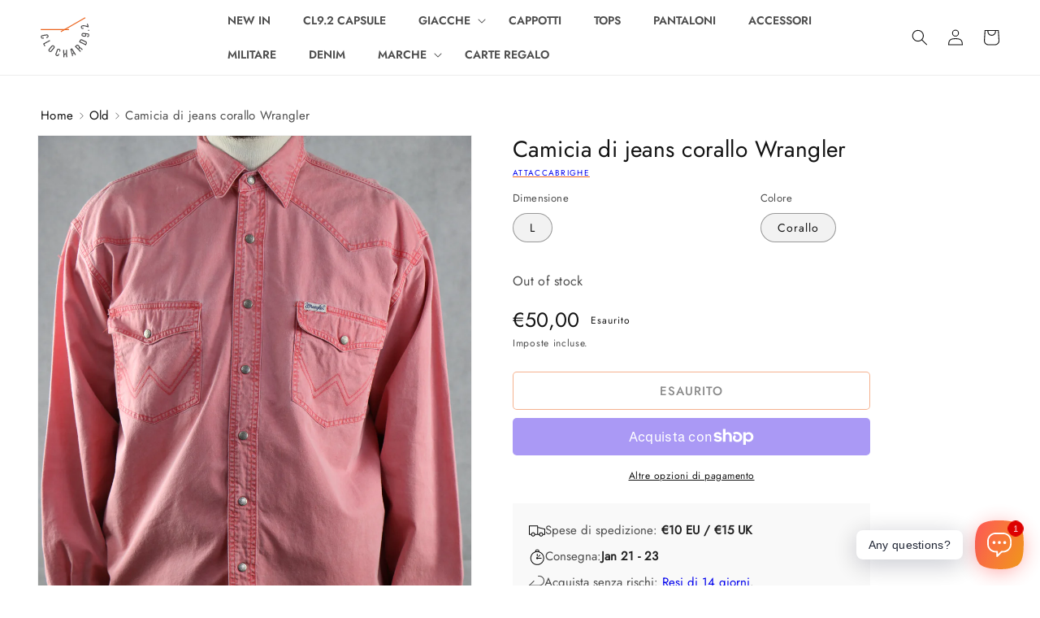

--- FILE ---
content_type: text/html; charset=utf-8
request_url: https://www.clochard92.com/it/products/wrangler-coral-denim-shirt
body_size: 43625
content:
<!doctype html>
<html class="no-js" lang="it">
  <head>
    <meta charset="utf-8">
    <meta http-equiv="X-UA-Compatible" content="IE=edge">
    <meta name="viewport" content="width=device-width,initial-scale=1">
    <meta name="theme-color" content="">
    
    
    
    <link rel="canonical" href="https://www.clochard92.com/it/products/wrangler-coral-denim-shirt">
    <link rel="preconnect" href="https://cdn.shopify.com" crossorigin><link rel="icon" type="image/png" href="//www.clochard92.com/cdn/shop/files/round.png?crop=center&height=32&v=1649157031&width=32">
      <link rel="preload" 
        href="//www.clochard92.com/cdn/shop/products/IMG_5023.jpg?v=1647354538&width=1946" 
        imagesrcset="//www.clochard92.com/cdn/shop/products/IMG_5023.jpg?v=1647354538&width=990 990w, //www.clochard92.com/cdn/shop/products/IMG_5023.jpg?v=1647354538&width=823 823w, //www.clochard92.com/cdn/shop/products/IMG_5023.jpg?v=1647354538&width=713 713w, //www.clochard92.com/cdn/shop/products/IMG_5023.jpg?v=1647354538&width=600 600w, //www.clochard92.com/cdn/shop/products/IMG_5023.jpg?v=1647354538&width=493 493w" 
        as="image">
    

    
  <title>Camicia di jeans corallo Wrangler &#126; Negozio Vintage Clochard92.com</title>
    
<meta name="description" content="attaccabrighe Fatto in Germania 100% cotone Ottime condizioni d&#39;epoca Taglia grande --- Misure: A: 54 cm B: 80 cm C: 61 cm D: 64 cm Il modello è 180 cm -76 kg">

    

<meta property="og:site_name" content="Clochard92.com">
<meta property="og:url" content="https://www.clochard92.com/it/products/wrangler-coral-denim-shirt">
<meta property="og:title" content="Camicia di jeans corallo Wrangler">
<meta property="og:type" content="product">
<meta property="og:description" content="attaccabrighe Fatto in Germania 100% cotone Ottime condizioni d&#39;epoca Taglia grande --- Misure: A: 54 cm B: 80 cm C: 61 cm D: 64 cm Il modello è 180 cm -76 kg"><meta property="og:image" content="http://www.clochard92.com/cdn/shop/products/IMG_5023.jpg?v=1647354538">
  <meta property="og:image:secure_url" content="https://www.clochard92.com/cdn/shop/products/IMG_5023.jpg?v=1647354538">
  <meta property="og:image:width" content="2432">
  <meta property="og:image:height" content="3648"><meta property="og:price:amount" content="50,00">
  <meta property="og:price:currency" content="EUR"><meta name="twitter:card" content="summary_large_image">
<meta name="twitter:title" content="Camicia di jeans corallo Wrangler">
<meta name="twitter:description" content="attaccabrighe Fatto in Germania 100% cotone Ottime condizioni d&#39;epoca Taglia grande --- Misure: A: 54 cm B: 80 cm C: 61 cm D: 64 cm Il modello è 180 cm -76 kg">


    <script src="//www.clochard92.com/cdn/shop/t/13/assets/global.js?v=24850326154503943211653681985" defer="defer"></script>
    <script>window.performance && window.performance.mark && window.performance.mark('shopify.content_for_header.start');</script><meta name="google-site-verification" content="awmOUw3N6xC3pMPQ7N3wDZKbJgLPm1MAvEg4D3UKvpQ">
<meta name="facebook-domain-verification" content="y60v8sfwhmjyxtx404afsspue47gv1">
<meta id="shopify-digital-wallet" name="shopify-digital-wallet" content="/55077961979/digital_wallets/dialog">
<meta name="shopify-checkout-api-token" content="e7561d8ffa67cecbd48d51d9954370a7">
<link rel="alternate" hreflang="x-default" href="https://www.clochard92.com/products/wrangler-coral-denim-shirt">
<link rel="alternate" hreflang="en" href="https://www.clochard92.com/products/wrangler-coral-denim-shirt">
<link rel="alternate" hreflang="it" href="https://www.clochard92.com/it/products/wrangler-coral-denim-shirt">
<link rel="alternate" type="application/json+oembed" href="https://www.clochard92.com/it/products/wrangler-coral-denim-shirt.oembed">
<script async="async" src="/checkouts/internal/preloads.js?locale=it-IT"></script>
<link rel="preconnect" href="https://shop.app" crossorigin="anonymous">
<script async="async" src="https://shop.app/checkouts/internal/preloads.js?locale=it-IT&shop_id=55077961979" crossorigin="anonymous"></script>
<script id="apple-pay-shop-capabilities" type="application/json">{"shopId":55077961979,"countryCode":"IT","currencyCode":"EUR","merchantCapabilities":["supports3DS"],"merchantId":"gid:\/\/shopify\/Shop\/55077961979","merchantName":"Clochard92.com","requiredBillingContactFields":["postalAddress","email","phone"],"requiredShippingContactFields":["postalAddress","email","phone"],"shippingType":"shipping","supportedNetworks":["visa","maestro","masterCard","amex"],"total":{"type":"pending","label":"Clochard92.com","amount":"1.00"},"shopifyPaymentsEnabled":true,"supportsSubscriptions":true}</script>
<script id="shopify-features" type="application/json">{"accessToken":"e7561d8ffa67cecbd48d51d9954370a7","betas":["rich-media-storefront-analytics"],"domain":"www.clochard92.com","predictiveSearch":true,"shopId":55077961979,"locale":"it"}</script>
<script>var Shopify = Shopify || {};
Shopify.shop = "clochard92.myshopify.com";
Shopify.locale = "it";
Shopify.currency = {"active":"EUR","rate":"1.0"};
Shopify.country = "IT";
Shopify.theme = {"name":"💨 Fast Clochard","id":132847042811,"schema_name":"CL Dawn","schema_version":"0.5.0.0","theme_store_id":null,"role":"main"};
Shopify.theme.handle = "null";
Shopify.theme.style = {"id":null,"handle":null};
Shopify.cdnHost = "www.clochard92.com/cdn";
Shopify.routes = Shopify.routes || {};
Shopify.routes.root = "/it/";</script>
<script type="module">!function(o){(o.Shopify=o.Shopify||{}).modules=!0}(window);</script>
<script>!function(o){function n(){var o=[];function n(){o.push(Array.prototype.slice.apply(arguments))}return n.q=o,n}var t=o.Shopify=o.Shopify||{};t.loadFeatures=n(),t.autoloadFeatures=n()}(window);</script>
<script>
  window.ShopifyPay = window.ShopifyPay || {};
  window.ShopifyPay.apiHost = "shop.app\/pay";
  window.ShopifyPay.redirectState = null;
</script>
<script id="shop-js-analytics" type="application/json">{"pageType":"product"}</script>
<script defer="defer" async type="module" src="//www.clochard92.com/cdn/shopifycloud/shop-js/modules/v2/client.init-shop-cart-sync_B0kkjBRt.it.esm.js"></script>
<script defer="defer" async type="module" src="//www.clochard92.com/cdn/shopifycloud/shop-js/modules/v2/chunk.common_AgTufRUD.esm.js"></script>
<script type="module">
  await import("//www.clochard92.com/cdn/shopifycloud/shop-js/modules/v2/client.init-shop-cart-sync_B0kkjBRt.it.esm.js");
await import("//www.clochard92.com/cdn/shopifycloud/shop-js/modules/v2/chunk.common_AgTufRUD.esm.js");

  window.Shopify.SignInWithShop?.initShopCartSync?.({"fedCMEnabled":true,"windoidEnabled":true});

</script>
<script>
  window.Shopify = window.Shopify || {};
  if (!window.Shopify.featureAssets) window.Shopify.featureAssets = {};
  window.Shopify.featureAssets['shop-js'] = {"shop-cart-sync":["modules/v2/client.shop-cart-sync_XOjUULQV.it.esm.js","modules/v2/chunk.common_AgTufRUD.esm.js"],"init-fed-cm":["modules/v2/client.init-fed-cm_CFGyCp6W.it.esm.js","modules/v2/chunk.common_AgTufRUD.esm.js"],"shop-button":["modules/v2/client.shop-button_D8PBjgvE.it.esm.js","modules/v2/chunk.common_AgTufRUD.esm.js"],"shop-cash-offers":["modules/v2/client.shop-cash-offers_UU-Uz0VT.it.esm.js","modules/v2/chunk.common_AgTufRUD.esm.js","modules/v2/chunk.modal_B6cKP347.esm.js"],"init-windoid":["modules/v2/client.init-windoid_DoFDvLIZ.it.esm.js","modules/v2/chunk.common_AgTufRUD.esm.js"],"shop-toast-manager":["modules/v2/client.shop-toast-manager_B4ykeoIZ.it.esm.js","modules/v2/chunk.common_AgTufRUD.esm.js"],"init-shop-email-lookup-coordinator":["modules/v2/client.init-shop-email-lookup-coordinator_CSPRSD92.it.esm.js","modules/v2/chunk.common_AgTufRUD.esm.js"],"init-shop-cart-sync":["modules/v2/client.init-shop-cart-sync_B0kkjBRt.it.esm.js","modules/v2/chunk.common_AgTufRUD.esm.js"],"avatar":["modules/v2/client.avatar_BTnouDA3.it.esm.js"],"pay-button":["modules/v2/client.pay-button_CPiJlQ5G.it.esm.js","modules/v2/chunk.common_AgTufRUD.esm.js"],"init-customer-accounts":["modules/v2/client.init-customer-accounts_C_Urp9Ri.it.esm.js","modules/v2/client.shop-login-button_BPreIq_c.it.esm.js","modules/v2/chunk.common_AgTufRUD.esm.js","modules/v2/chunk.modal_B6cKP347.esm.js"],"init-shop-for-new-customer-accounts":["modules/v2/client.init-shop-for-new-customer-accounts_Yq_StG--.it.esm.js","modules/v2/client.shop-login-button_BPreIq_c.it.esm.js","modules/v2/chunk.common_AgTufRUD.esm.js","modules/v2/chunk.modal_B6cKP347.esm.js"],"shop-login-button":["modules/v2/client.shop-login-button_BPreIq_c.it.esm.js","modules/v2/chunk.common_AgTufRUD.esm.js","modules/v2/chunk.modal_B6cKP347.esm.js"],"init-customer-accounts-sign-up":["modules/v2/client.init-customer-accounts-sign-up_DwpZPwLB.it.esm.js","modules/v2/client.shop-login-button_BPreIq_c.it.esm.js","modules/v2/chunk.common_AgTufRUD.esm.js","modules/v2/chunk.modal_B6cKP347.esm.js"],"shop-follow-button":["modules/v2/client.shop-follow-button_DF4PngeR.it.esm.js","modules/v2/chunk.common_AgTufRUD.esm.js","modules/v2/chunk.modal_B6cKP347.esm.js"],"checkout-modal":["modules/v2/client.checkout-modal_oq8wp8Y_.it.esm.js","modules/v2/chunk.common_AgTufRUD.esm.js","modules/v2/chunk.modal_B6cKP347.esm.js"],"lead-capture":["modules/v2/client.lead-capture_gcFup1jy.it.esm.js","modules/v2/chunk.common_AgTufRUD.esm.js","modules/v2/chunk.modal_B6cKP347.esm.js"],"shop-login":["modules/v2/client.shop-login_DiId8eKP.it.esm.js","modules/v2/chunk.common_AgTufRUD.esm.js","modules/v2/chunk.modal_B6cKP347.esm.js"],"payment-terms":["modules/v2/client.payment-terms_DTfZn2x7.it.esm.js","modules/v2/chunk.common_AgTufRUD.esm.js","modules/v2/chunk.modal_B6cKP347.esm.js"]};
</script>
<script>(function() {
  var isLoaded = false;
  function asyncLoad() {
    if (isLoaded) return;
    isLoaded = true;
    var urls = ["https:\/\/cdn.shopify.com\/s\/files\/1\/0184\/4255\/1360\/files\/whatsapp.v5.min.js?v=1649497564\u0026shop=clochard92.myshopify.com"];
    for (var i = 0; i < urls.length; i++) {
      var s = document.createElement('script');
      s.type = 'text/javascript';
      s.async = true;
      s.src = urls[i];
      var x = document.getElementsByTagName('script')[0];
      x.parentNode.insertBefore(s, x);
    }
  };
  if(window.attachEvent) {
    window.attachEvent('onload', asyncLoad);
  } else {
    window.addEventListener('load', asyncLoad, false);
  }
})();</script>
<script id="__st">var __st={"a":55077961979,"offset":3600,"reqid":"4f0e319b-991d-4fa2-ab96-a1c9e102d27c-1768744225","pageurl":"www.clochard92.com\/it\/products\/wrangler-coral-denim-shirt","u":"3e11e591da8e","p":"product","rtyp":"product","rid":7624461811963};</script>
<script>window.ShopifyPaypalV4VisibilityTracking = true;</script>
<script id="captcha-bootstrap">!function(){'use strict';const t='contact',e='account',n='new_comment',o=[[t,t],['blogs',n],['comments',n],[t,'customer']],c=[[e,'customer_login'],[e,'guest_login'],[e,'recover_customer_password'],[e,'create_customer']],r=t=>t.map((([t,e])=>`form[action*='/${t}']:not([data-nocaptcha='true']) input[name='form_type'][value='${e}']`)).join(','),a=t=>()=>t?[...document.querySelectorAll(t)].map((t=>t.form)):[];function s(){const t=[...o],e=r(t);return a(e)}const i='password',u='form_key',d=['recaptcha-v3-token','g-recaptcha-response','h-captcha-response',i],f=()=>{try{return window.sessionStorage}catch{return}},m='__shopify_v',_=t=>t.elements[u];function p(t,e,n=!1){try{const o=window.sessionStorage,c=JSON.parse(o.getItem(e)),{data:r}=function(t){const{data:e,action:n}=t;return t[m]||n?{data:e,action:n}:{data:t,action:n}}(c);for(const[e,n]of Object.entries(r))t.elements[e]&&(t.elements[e].value=n);n&&o.removeItem(e)}catch(o){console.error('form repopulation failed',{error:o})}}const l='form_type',E='cptcha';function T(t){t.dataset[E]=!0}const w=window,h=w.document,L='Shopify',v='ce_forms',y='captcha';let A=!1;((t,e)=>{const n=(g='f06e6c50-85a8-45c8-87d0-21a2b65856fe',I='https://cdn.shopify.com/shopifycloud/storefront-forms-hcaptcha/ce_storefront_forms_captcha_hcaptcha.v1.5.2.iife.js',D={infoText:'Protetto da hCaptcha',privacyText:'Privacy',termsText:'Termini'},(t,e,n)=>{const o=w[L][v],c=o.bindForm;if(c)return c(t,g,e,D).then(n);var r;o.q.push([[t,g,e,D],n]),r=I,A||(h.body.append(Object.assign(h.createElement('script'),{id:'captcha-provider',async:!0,src:r})),A=!0)});var g,I,D;w[L]=w[L]||{},w[L][v]=w[L][v]||{},w[L][v].q=[],w[L][y]=w[L][y]||{},w[L][y].protect=function(t,e){n(t,void 0,e),T(t)},Object.freeze(w[L][y]),function(t,e,n,w,h,L){const[v,y,A,g]=function(t,e,n){const i=e?o:[],u=t?c:[],d=[...i,...u],f=r(d),m=r(i),_=r(d.filter((([t,e])=>n.includes(e))));return[a(f),a(m),a(_),s()]}(w,h,L),I=t=>{const e=t.target;return e instanceof HTMLFormElement?e:e&&e.form},D=t=>v().includes(t);t.addEventListener('submit',(t=>{const e=I(t);if(!e)return;const n=D(e)&&!e.dataset.hcaptchaBound&&!e.dataset.recaptchaBound,o=_(e),c=g().includes(e)&&(!o||!o.value);(n||c)&&t.preventDefault(),c&&!n&&(function(t){try{if(!f())return;!function(t){const e=f();if(!e)return;const n=_(t);if(!n)return;const o=n.value;o&&e.removeItem(o)}(t);const e=Array.from(Array(32),(()=>Math.random().toString(36)[2])).join('');!function(t,e){_(t)||t.append(Object.assign(document.createElement('input'),{type:'hidden',name:u})),t.elements[u].value=e}(t,e),function(t,e){const n=f();if(!n)return;const o=[...t.querySelectorAll(`input[type='${i}']`)].map((({name:t})=>t)),c=[...d,...o],r={};for(const[a,s]of new FormData(t).entries())c.includes(a)||(r[a]=s);n.setItem(e,JSON.stringify({[m]:1,action:t.action,data:r}))}(t,e)}catch(e){console.error('failed to persist form',e)}}(e),e.submit())}));const S=(t,e)=>{t&&!t.dataset[E]&&(n(t,e.some((e=>e===t))),T(t))};for(const o of['focusin','change'])t.addEventListener(o,(t=>{const e=I(t);D(e)&&S(e,y())}));const B=e.get('form_key'),M=e.get(l),P=B&&M;t.addEventListener('DOMContentLoaded',(()=>{const t=y();if(P)for(const e of t)e.elements[l].value===M&&p(e,B);[...new Set([...A(),...v().filter((t=>'true'===t.dataset.shopifyCaptcha))])].forEach((e=>S(e,t)))}))}(h,new URLSearchParams(w.location.search),n,t,e,['guest_login'])})(!0,!0)}();</script>
<script integrity="sha256-4kQ18oKyAcykRKYeNunJcIwy7WH5gtpwJnB7kiuLZ1E=" data-source-attribution="shopify.loadfeatures" defer="defer" src="//www.clochard92.com/cdn/shopifycloud/storefront/assets/storefront/load_feature-a0a9edcb.js" crossorigin="anonymous"></script>
<script crossorigin="anonymous" defer="defer" src="//www.clochard92.com/cdn/shopifycloud/storefront/assets/shopify_pay/storefront-65b4c6d7.js?v=20250812"></script>
<script data-source-attribution="shopify.dynamic_checkout.dynamic.init">var Shopify=Shopify||{};Shopify.PaymentButton=Shopify.PaymentButton||{isStorefrontPortableWallets:!0,init:function(){window.Shopify.PaymentButton.init=function(){};var t=document.createElement("script");t.src="https://www.clochard92.com/cdn/shopifycloud/portable-wallets/latest/portable-wallets.it.js",t.type="module",document.head.appendChild(t)}};
</script>
<script data-source-attribution="shopify.dynamic_checkout.buyer_consent">
  function portableWalletsHideBuyerConsent(e){var t=document.getElementById("shopify-buyer-consent"),n=document.getElementById("shopify-subscription-policy-button");t&&n&&(t.classList.add("hidden"),t.setAttribute("aria-hidden","true"),n.removeEventListener("click",e))}function portableWalletsShowBuyerConsent(e){var t=document.getElementById("shopify-buyer-consent"),n=document.getElementById("shopify-subscription-policy-button");t&&n&&(t.classList.remove("hidden"),t.removeAttribute("aria-hidden"),n.addEventListener("click",e))}window.Shopify?.PaymentButton&&(window.Shopify.PaymentButton.hideBuyerConsent=portableWalletsHideBuyerConsent,window.Shopify.PaymentButton.showBuyerConsent=portableWalletsShowBuyerConsent);
</script>
<script>
  function portableWalletsCleanup(e){e&&e.src&&console.error("Failed to load portable wallets script "+e.src);var t=document.querySelectorAll("shopify-accelerated-checkout .shopify-payment-button__skeleton, shopify-accelerated-checkout-cart .wallet-cart-button__skeleton"),e=document.getElementById("shopify-buyer-consent");for(let e=0;e<t.length;e++)t[e].remove();e&&e.remove()}function portableWalletsNotLoadedAsModule(e){e instanceof ErrorEvent&&"string"==typeof e.message&&e.message.includes("import.meta")&&"string"==typeof e.filename&&e.filename.includes("portable-wallets")&&(window.removeEventListener("error",portableWalletsNotLoadedAsModule),window.Shopify.PaymentButton.failedToLoad=e,"loading"===document.readyState?document.addEventListener("DOMContentLoaded",window.Shopify.PaymentButton.init):window.Shopify.PaymentButton.init())}window.addEventListener("error",portableWalletsNotLoadedAsModule);
</script>

<script type="module" src="https://www.clochard92.com/cdn/shopifycloud/portable-wallets/latest/portable-wallets.it.js" onError="portableWalletsCleanup(this)" crossorigin="anonymous"></script>
<script nomodule>
  document.addEventListener("DOMContentLoaded", portableWalletsCleanup);
</script>

<link id="shopify-accelerated-checkout-styles" rel="stylesheet" media="screen" href="https://www.clochard92.com/cdn/shopifycloud/portable-wallets/latest/accelerated-checkout-backwards-compat.css" crossorigin="anonymous">
<style id="shopify-accelerated-checkout-cart">
        #shopify-buyer-consent {
  margin-top: 1em;
  display: inline-block;
  width: 100%;
}

#shopify-buyer-consent.hidden {
  display: none;
}

#shopify-subscription-policy-button {
  background: none;
  border: none;
  padding: 0;
  text-decoration: underline;
  font-size: inherit;
  cursor: pointer;
}

#shopify-subscription-policy-button::before {
  box-shadow: none;
}

      </style>
<script id="sections-script" data-sections="product-recommendations,header,cl-footer" defer="defer" src="//www.clochard92.com/cdn/shop/t/13/compiled_assets/scripts.js?35801"></script>
<script>window.performance && window.performance.mark && window.performance.mark('shopify.content_for_header.end');</script>


    <style data-shopify>
      
      
      
      
      

      :root, ::after, ::before {
        --font-body-family: "system_ui", -apple-system, 'Segoe UI', Roboto, 'Helvetica Neue', 'Noto Sans', 'Liberation Sans', Arial, sans-serif, 'Apple Color Emoji', 'Segoe UI Emoji', 'Segoe UI Symbol', 'Noto Color Emoji';
        --font-body-style: normal;
        --font-body-weight: 400;
        --font-body-weight-bold: 700;

        --font-heading-family: "system_ui", -apple-system, 'Segoe UI', Roboto, 'Helvetica Neue', 'Noto Sans', 'Liberation Sans', Arial, sans-serif, 'Apple Color Emoji', 'Segoe UI Emoji', 'Segoe UI Symbol', 'Noto Color Emoji';
        --font-heading-style: normal;
        --font-heading-weight: 400;

        --font-body-scale: 1.0;
        --font-heading-scale: 1.0;

        --color-base-text: 18, 18, 18;
        --color-shadow: 18, 18, 18;
        --color-base-background-1: 255, 255, 255;
        --color-base-background-2: 248, 248, 248;
        --color-base-solid-button-labels: 255, 255, 255;
        --color-base-outline-button-labels: 18, 18, 18;
        --color-base-accent-1: 235, 101, 31;
        --color-base-accent-2: 65, 105, 225;
        --payment-terms-background-color: #ffffff;

        --gradient-base-background-1: #ffffff;
        --gradient-base-background-2: #f8f8f8;
        --gradient-base-accent-1: linear-gradient(90deg, rgba(235, 101, 31, 1) 15%, rgba(242, 143, 34, 1) 83%);
        --gradient-base-accent-2: #4169e1;

        --media-padding: px;
        --media-border-opacity: 0.05;
        --media-border-width: 1px;
        --media-radius: 0px;
        --media-shadow-opacity: 0.0;
        --media-shadow-horizontal-offset: 0px;
        --media-shadow-vertical-offset: 4px;
        --media-shadow-blur-radius: 5px;
        --media-shadow-visible: 0;

        --page-width: 130rem;
        --page-width-margin: 0rem;

        --card-image-padding: 0.0rem;
        --card-corner-radius: 0.0rem;
        --card-text-alignment: left;
        --card-border-width: 0.0rem;
        --card-border-opacity: 0.1;
        --card-shadow-opacity: 0.0;
        --card-shadow-horizontal-offset: 0.0rem;
        --card-shadow-vertical-offset: 0.4rem;
        --card-shadow-blur-radius: 0.5rem;

        --badge-corner-radius: 2.0rem;

        --popup-border-width: 1px;
        --popup-border-opacity: 0.1;
        --popup-corner-radius: 0px;
        --popup-shadow-opacity: 0.0;
        --popup-shadow-horizontal-offset: 0px;
        --popup-shadow-vertical-offset: 4px;
        --popup-shadow-blur-radius: 5px;

        --drawer-border-width: 1px;
        --drawer-border-opacity: 0.1;
        --drawer-shadow-opacity: 0.0;
        --drawer-shadow-horizontal-offset: 0px;
        --drawer-shadow-vertical-offset: 4px;
        --drawer-shadow-blur-radius: 5px;

        --spacing-sections-desktop: 0px;
        --spacing-sections-mobile: 0px;

        --grid-desktop-vertical-spacing: 8px;
        --grid-desktop-horizontal-spacing: 8px;
        --grid-mobile-vertical-spacing: 4px;
        --grid-mobile-horizontal-spacing: 4px;

        --text-boxes-border-opacity: 0.1;
        --text-boxes-border-width: 0px;
        --text-boxes-radius: 0px;
        --text-boxes-shadow-opacity: 0.0;
        --text-boxes-shadow-horizontal-offset: 0px;
        --text-boxes-shadow-vertical-offset: 4px;
        --text-boxes-shadow-blur-radius: 5px;

        --buttons-radius: 4px;
        --buttons-radius-outset: 5px;
        --buttons-border-width: 1px;
        --buttons-border-opacity: 1.0;
        --buttons-shadow-opacity: 0.0;
        --buttons-shadow-horizontal-offset: 0px;
        --buttons-shadow-vertical-offset: 4px;
        --buttons-shadow-blur-radius: 5px;
        --buttons-border-offset: 0.3px;

        --inputs-radius: 4px;
        --inputs-border-width: 1px;
        --inputs-border-opacity: 0.55;
        --inputs-shadow-opacity: 0.0;
        --inputs-shadow-horizontal-offset: 0px;
        --inputs-margin-offset: 0px;
        --inputs-shadow-vertical-offset: 4px;
        --inputs-shadow-blur-radius: 5px;
        --inputs-radius-outset: 5px;

        --variant-pills-radius: 20px;
        --variant-pills-border-width: 1px;
        --variant-pills-border-opacity: 0.55;
        --variant-pills-shadow-opacity: 0.0;
        --variant-pills-shadow-horizontal-offset: 0px;
        --variant-pills-shadow-vertical-offset: 4px;
        --variant-pills-shadow-blur-radius: 5px;
      }

      *,
      *::before,
      *::after {
        box-sizing: inherit;
      }

      html {
        box-sizing: border-box;
        font-size: calc(var(--font-body-scale) * 62.5%);
        height: 100%;
      }

      body {
        display: grid;
        grid-template-rows: auto auto 1fr auto;
        grid-template-columns: 100%;
        /* min-height: 100%; */
        margin: 0;
        font-size: 1.5rem;
        letter-spacing: 0.03rem;
        line-height: calc(1 + 0.8 / var(--font-body-scale));
        font-family: var(--font-body-family);
        font-style: var(--font-body-style);
        font-weight: var(--font-body-weight);
      }

      @media screen and (min-width: 750px) {
        body {
          font-size: 1.6rem;
        }
      }
    </style>

    <link href="//www.clochard92.com/cdn/shop/t/13/assets/base.css?v=118014206505582600771654647956" rel="stylesheet" type="text/css" media="all" />
    <link href="//www.clochard92.com/cdn/shop/t/13/assets/cl-base.css?v=69951951737493291961755615293" rel="stylesheet" type="text/css" media="all" />
<link rel="stylesheet" href="//www.clochard92.com/cdn/shop/t/13/assets/component-predictive-search.css?v=165644661289088488651653681985" media="print" onload="this.media='all'"><script>document.documentElement.className = document.documentElement.className.replace('no-js', 'js');
    if (Shopify.designMode) {
      document.documentElement.classList.add('shopify-design-mode');
    }
    </script>
    <!-- Google Tag Manager -->
    <script>window.dataLayer = window.dataLayer || [];</script>
    <script>(function(w,d,s,l,i){w[l]=w[l]||[];w[l].push({'gtm.start':
      new Date().getTime(),event:'gtm.js'});var f=d.getElementsByTagName(s)[0],
      j=d.createElement(s),dl=l!='dataLayer'?'&l='+l:'';j.defer=true;j.src=
      'https://www.googletagmanager.com/gtm.js?id='+i+dl;f.parentNode.insertBefore(j,f);
      })(window,document,'script','dataLayer','GTM-PQRJTVP');</script>
    <!-- End Google Tag Manager -->
  <link href="https://monorail-edge.shopifysvc.com" rel="dns-prefetch">
<script>(function(){if ("sendBeacon" in navigator && "performance" in window) {try {var session_token_from_headers = performance.getEntriesByType('navigation')[0].serverTiming.find(x => x.name == '_s').description;} catch {var session_token_from_headers = undefined;}var session_cookie_matches = document.cookie.match(/_shopify_s=([^;]*)/);var session_token_from_cookie = session_cookie_matches && session_cookie_matches.length === 2 ? session_cookie_matches[1] : "";var session_token = session_token_from_headers || session_token_from_cookie || "";function handle_abandonment_event(e) {var entries = performance.getEntries().filter(function(entry) {return /monorail-edge.shopifysvc.com/.test(entry.name);});if (!window.abandonment_tracked && entries.length === 0) {window.abandonment_tracked = true;var currentMs = Date.now();var navigation_start = performance.timing.navigationStart;var payload = {shop_id: 55077961979,url: window.location.href,navigation_start,duration: currentMs - navigation_start,session_token,page_type: "product"};window.navigator.sendBeacon("https://monorail-edge.shopifysvc.com/v1/produce", JSON.stringify({schema_id: "online_store_buyer_site_abandonment/1.1",payload: payload,metadata: {event_created_at_ms: currentMs,event_sent_at_ms: currentMs}}));}}window.addEventListener('pagehide', handle_abandonment_event);}}());</script>
<script id="web-pixels-manager-setup">(function e(e,d,r,n,o){if(void 0===o&&(o={}),!Boolean(null===(a=null===(i=window.Shopify)||void 0===i?void 0:i.analytics)||void 0===a?void 0:a.replayQueue)){var i,a;window.Shopify=window.Shopify||{};var t=window.Shopify;t.analytics=t.analytics||{};var s=t.analytics;s.replayQueue=[],s.publish=function(e,d,r){return s.replayQueue.push([e,d,r]),!0};try{self.performance.mark("wpm:start")}catch(e){}var l=function(){var e={modern:/Edge?\/(1{2}[4-9]|1[2-9]\d|[2-9]\d{2}|\d{4,})\.\d+(\.\d+|)|Firefox\/(1{2}[4-9]|1[2-9]\d|[2-9]\d{2}|\d{4,})\.\d+(\.\d+|)|Chrom(ium|e)\/(9{2}|\d{3,})\.\d+(\.\d+|)|(Maci|X1{2}).+ Version\/(15\.\d+|(1[6-9]|[2-9]\d|\d{3,})\.\d+)([,.]\d+|)( \(\w+\)|)( Mobile\/\w+|) Safari\/|Chrome.+OPR\/(9{2}|\d{3,})\.\d+\.\d+|(CPU[ +]OS|iPhone[ +]OS|CPU[ +]iPhone|CPU IPhone OS|CPU iPad OS)[ +]+(15[._]\d+|(1[6-9]|[2-9]\d|\d{3,})[._]\d+)([._]\d+|)|Android:?[ /-](13[3-9]|1[4-9]\d|[2-9]\d{2}|\d{4,})(\.\d+|)(\.\d+|)|Android.+Firefox\/(13[5-9]|1[4-9]\d|[2-9]\d{2}|\d{4,})\.\d+(\.\d+|)|Android.+Chrom(ium|e)\/(13[3-9]|1[4-9]\d|[2-9]\d{2}|\d{4,})\.\d+(\.\d+|)|SamsungBrowser\/([2-9]\d|\d{3,})\.\d+/,legacy:/Edge?\/(1[6-9]|[2-9]\d|\d{3,})\.\d+(\.\d+|)|Firefox\/(5[4-9]|[6-9]\d|\d{3,})\.\d+(\.\d+|)|Chrom(ium|e)\/(5[1-9]|[6-9]\d|\d{3,})\.\d+(\.\d+|)([\d.]+$|.*Safari\/(?![\d.]+ Edge\/[\d.]+$))|(Maci|X1{2}).+ Version\/(10\.\d+|(1[1-9]|[2-9]\d|\d{3,})\.\d+)([,.]\d+|)( \(\w+\)|)( Mobile\/\w+|) Safari\/|Chrome.+OPR\/(3[89]|[4-9]\d|\d{3,})\.\d+\.\d+|(CPU[ +]OS|iPhone[ +]OS|CPU[ +]iPhone|CPU IPhone OS|CPU iPad OS)[ +]+(10[._]\d+|(1[1-9]|[2-9]\d|\d{3,})[._]\d+)([._]\d+|)|Android:?[ /-](13[3-9]|1[4-9]\d|[2-9]\d{2}|\d{4,})(\.\d+|)(\.\d+|)|Mobile Safari.+OPR\/([89]\d|\d{3,})\.\d+\.\d+|Android.+Firefox\/(13[5-9]|1[4-9]\d|[2-9]\d{2}|\d{4,})\.\d+(\.\d+|)|Android.+Chrom(ium|e)\/(13[3-9]|1[4-9]\d|[2-9]\d{2}|\d{4,})\.\d+(\.\d+|)|Android.+(UC? ?Browser|UCWEB|U3)[ /]?(15\.([5-9]|\d{2,})|(1[6-9]|[2-9]\d|\d{3,})\.\d+)\.\d+|SamsungBrowser\/(5\.\d+|([6-9]|\d{2,})\.\d+)|Android.+MQ{2}Browser\/(14(\.(9|\d{2,})|)|(1[5-9]|[2-9]\d|\d{3,})(\.\d+|))(\.\d+|)|K[Aa][Ii]OS\/(3\.\d+|([4-9]|\d{2,})\.\d+)(\.\d+|)/},d=e.modern,r=e.legacy,n=navigator.userAgent;return n.match(d)?"modern":n.match(r)?"legacy":"unknown"}(),u="modern"===l?"modern":"legacy",c=(null!=n?n:{modern:"",legacy:""})[u],f=function(e){return[e.baseUrl,"/wpm","/b",e.hashVersion,"modern"===e.buildTarget?"m":"l",".js"].join("")}({baseUrl:d,hashVersion:r,buildTarget:u}),m=function(e){var d=e.version,r=e.bundleTarget,n=e.surface,o=e.pageUrl,i=e.monorailEndpoint;return{emit:function(e){var a=e.status,t=e.errorMsg,s=(new Date).getTime(),l=JSON.stringify({metadata:{event_sent_at_ms:s},events:[{schema_id:"web_pixels_manager_load/3.1",payload:{version:d,bundle_target:r,page_url:o,status:a,surface:n,error_msg:t},metadata:{event_created_at_ms:s}}]});if(!i)return console&&console.warn&&console.warn("[Web Pixels Manager] No Monorail endpoint provided, skipping logging."),!1;try{return self.navigator.sendBeacon.bind(self.navigator)(i,l)}catch(e){}var u=new XMLHttpRequest;try{return u.open("POST",i,!0),u.setRequestHeader("Content-Type","text/plain"),u.send(l),!0}catch(e){return console&&console.warn&&console.warn("[Web Pixels Manager] Got an unhandled error while logging to Monorail."),!1}}}}({version:r,bundleTarget:l,surface:e.surface,pageUrl:self.location.href,monorailEndpoint:e.monorailEndpoint});try{o.browserTarget=l,function(e){var d=e.src,r=e.async,n=void 0===r||r,o=e.onload,i=e.onerror,a=e.sri,t=e.scriptDataAttributes,s=void 0===t?{}:t,l=document.createElement("script"),u=document.querySelector("head"),c=document.querySelector("body");if(l.async=n,l.src=d,a&&(l.integrity=a,l.crossOrigin="anonymous"),s)for(var f in s)if(Object.prototype.hasOwnProperty.call(s,f))try{l.dataset[f]=s[f]}catch(e){}if(o&&l.addEventListener("load",o),i&&l.addEventListener("error",i),u)u.appendChild(l);else{if(!c)throw new Error("Did not find a head or body element to append the script");c.appendChild(l)}}({src:f,async:!0,onload:function(){if(!function(){var e,d;return Boolean(null===(d=null===(e=window.Shopify)||void 0===e?void 0:e.analytics)||void 0===d?void 0:d.initialized)}()){var d=window.webPixelsManager.init(e)||void 0;if(d){var r=window.Shopify.analytics;r.replayQueue.forEach((function(e){var r=e[0],n=e[1],o=e[2];d.publishCustomEvent(r,n,o)})),r.replayQueue=[],r.publish=d.publishCustomEvent,r.visitor=d.visitor,r.initialized=!0}}},onerror:function(){return m.emit({status:"failed",errorMsg:"".concat(f," has failed to load")})},sri:function(e){var d=/^sha384-[A-Za-z0-9+/=]+$/;return"string"==typeof e&&d.test(e)}(c)?c:"",scriptDataAttributes:o}),m.emit({status:"loading"})}catch(e){m.emit({status:"failed",errorMsg:(null==e?void 0:e.message)||"Unknown error"})}}})({shopId: 55077961979,storefrontBaseUrl: "https://www.clochard92.com",extensionsBaseUrl: "https://extensions.shopifycdn.com/cdn/shopifycloud/web-pixels-manager",monorailEndpoint: "https://monorail-edge.shopifysvc.com/unstable/produce_batch",surface: "storefront-renderer",enabledBetaFlags: ["2dca8a86"],webPixelsConfigList: [{"id":"2333081929","configuration":"{\"pixel_id\":\"363387015317919\",\"pixel_type\":\"facebook_pixel\"}","eventPayloadVersion":"v1","runtimeContext":"OPEN","scriptVersion":"ca16bc87fe92b6042fbaa3acc2fbdaa6","type":"APP","apiClientId":2329312,"privacyPurposes":["ANALYTICS","MARKETING","SALE_OF_DATA"],"dataSharingAdjustments":{"protectedCustomerApprovalScopes":["read_customer_address","read_customer_email","read_customer_name","read_customer_personal_data","read_customer_phone"]}},{"id":"990904649","configuration":"{\"config\":\"{\\\"google_tag_ids\\\":[\\\"G-V2YB7C5DPL\\\",\\\"AW-10846763634\\\",\\\"GT-WK255B8\\\",\\\"GTM-PQRJTVP\\\"],\\\"target_country\\\":\\\"IT\\\",\\\"gtag_events\\\":[{\\\"type\\\":\\\"search\\\",\\\"action_label\\\":[\\\"G-V2YB7C5DPL\\\",\\\"AW-10846763634\\\/n4jrCJPb96EDEPL0kbQo\\\"]},{\\\"type\\\":\\\"begin_checkout\\\",\\\"action_label\\\":[\\\"G-V2YB7C5DPL\\\",\\\"AW-10846763634\\\/a4ipCJDb96EDEPL0kbQo\\\"]},{\\\"type\\\":\\\"view_item\\\",\\\"action_label\\\":[\\\"G-V2YB7C5DPL\\\",\\\"AW-10846763634\\\/adOJCIrb96EDEPL0kbQo\\\",\\\"MC-XHMSZCZ5QW\\\"]},{\\\"type\\\":\\\"purchase\\\",\\\"action_label\\\":[\\\"G-V2YB7C5DPL\\\",\\\"AW-10846763634\\\/HYvACIfb96EDEPL0kbQo\\\",\\\"MC-XHMSZCZ5QW\\\"]},{\\\"type\\\":\\\"page_view\\\",\\\"action_label\\\":[\\\"G-V2YB7C5DPL\\\",\\\"AW-10846763634\\\/kUg5CITb96EDEPL0kbQo\\\",\\\"MC-XHMSZCZ5QW\\\"]},{\\\"type\\\":\\\"add_payment_info\\\",\\\"action_label\\\":[\\\"G-V2YB7C5DPL\\\",\\\"AW-10846763634\\\/FJdnCJbb96EDEPL0kbQo\\\"]},{\\\"type\\\":\\\"add_to_cart\\\",\\\"action_label\\\":[\\\"G-V2YB7C5DPL\\\",\\\"AW-10846763634\\\/Rq1OCI3b96EDEPL0kbQo\\\"]}],\\\"enable_monitoring_mode\\\":false}\"}","eventPayloadVersion":"v1","runtimeContext":"OPEN","scriptVersion":"b2a88bafab3e21179ed38636efcd8a93","type":"APP","apiClientId":1780363,"privacyPurposes":[],"dataSharingAdjustments":{"protectedCustomerApprovalScopes":["read_customer_address","read_customer_email","read_customer_name","read_customer_personal_data","read_customer_phone"]}},{"id":"159908169","configuration":"{\"tagID\":\"2614238362020\"}","eventPayloadVersion":"v1","runtimeContext":"STRICT","scriptVersion":"18031546ee651571ed29edbe71a3550b","type":"APP","apiClientId":3009811,"privacyPurposes":["ANALYTICS","MARKETING","SALE_OF_DATA"],"dataSharingAdjustments":{"protectedCustomerApprovalScopes":["read_customer_address","read_customer_email","read_customer_name","read_customer_personal_data","read_customer_phone"]}},{"id":"shopify-app-pixel","configuration":"{}","eventPayloadVersion":"v1","runtimeContext":"STRICT","scriptVersion":"0450","apiClientId":"shopify-pixel","type":"APP","privacyPurposes":["ANALYTICS","MARKETING"]},{"id":"shopify-custom-pixel","eventPayloadVersion":"v1","runtimeContext":"LAX","scriptVersion":"0450","apiClientId":"shopify-pixel","type":"CUSTOM","privacyPurposes":["ANALYTICS","MARKETING"]}],isMerchantRequest: false,initData: {"shop":{"name":"Clochard92.com","paymentSettings":{"currencyCode":"EUR"},"myshopifyDomain":"clochard92.myshopify.com","countryCode":"IT","storefrontUrl":"https:\/\/www.clochard92.com\/it"},"customer":null,"cart":null,"checkout":null,"productVariants":[{"price":{"amount":50.0,"currencyCode":"EUR"},"product":{"title":"Camicia di jeans corallo Wrangler","vendor":"Wrangler","id":"7624461811963","untranslatedTitle":"Camicia di jeans corallo Wrangler","url":"\/it\/products\/wrangler-coral-denim-shirt","type":"Private"},"id":"42786209497339","image":{"src":"\/\/www.clochard92.com\/cdn\/shop\/products\/IMG_5023.jpg?v=1647354538"},"sku":"0583","title":"L \/ Corallo","untranslatedTitle":"L \/ Coral"}],"purchasingCompany":null},},"https://www.clochard92.com/cdn","fcfee988w5aeb613cpc8e4bc33m6693e112",{"modern":"","legacy":""},{"shopId":"55077961979","storefrontBaseUrl":"https:\/\/www.clochard92.com","extensionBaseUrl":"https:\/\/extensions.shopifycdn.com\/cdn\/shopifycloud\/web-pixels-manager","surface":"storefront-renderer","enabledBetaFlags":"[\"2dca8a86\"]","isMerchantRequest":"false","hashVersion":"fcfee988w5aeb613cpc8e4bc33m6693e112","publish":"custom","events":"[[\"page_viewed\",{}],[\"product_viewed\",{\"productVariant\":{\"price\":{\"amount\":50.0,\"currencyCode\":\"EUR\"},\"product\":{\"title\":\"Camicia di jeans corallo Wrangler\",\"vendor\":\"Wrangler\",\"id\":\"7624461811963\",\"untranslatedTitle\":\"Camicia di jeans corallo Wrangler\",\"url\":\"\/it\/products\/wrangler-coral-denim-shirt\",\"type\":\"Private\"},\"id\":\"42786209497339\",\"image\":{\"src\":\"\/\/www.clochard92.com\/cdn\/shop\/products\/IMG_5023.jpg?v=1647354538\"},\"sku\":\"0583\",\"title\":\"L \/ Corallo\",\"untranslatedTitle\":\"L \/ Coral\"}}]]"});</script><script>
  window.ShopifyAnalytics = window.ShopifyAnalytics || {};
  window.ShopifyAnalytics.meta = window.ShopifyAnalytics.meta || {};
  window.ShopifyAnalytics.meta.currency = 'EUR';
  var meta = {"product":{"id":7624461811963,"gid":"gid:\/\/shopify\/Product\/7624461811963","vendor":"Wrangler","type":"Private","handle":"wrangler-coral-denim-shirt","variants":[{"id":42786209497339,"price":5000,"name":"Camicia di jeans corallo Wrangler - L \/ Corallo","public_title":"L \/ Corallo","sku":"0583"}],"remote":false},"page":{"pageType":"product","resourceType":"product","resourceId":7624461811963,"requestId":"4f0e319b-991d-4fa2-ab96-a1c9e102d27c-1768744225"}};
  for (var attr in meta) {
    window.ShopifyAnalytics.meta[attr] = meta[attr];
  }
</script>
<script class="analytics">
  (function () {
    var customDocumentWrite = function(content) {
      var jquery = null;

      if (window.jQuery) {
        jquery = window.jQuery;
      } else if (window.Checkout && window.Checkout.$) {
        jquery = window.Checkout.$;
      }

      if (jquery) {
        jquery('body').append(content);
      }
    };

    var hasLoggedConversion = function(token) {
      if (token) {
        return document.cookie.indexOf('loggedConversion=' + token) !== -1;
      }
      return false;
    }

    var setCookieIfConversion = function(token) {
      if (token) {
        var twoMonthsFromNow = new Date(Date.now());
        twoMonthsFromNow.setMonth(twoMonthsFromNow.getMonth() + 2);

        document.cookie = 'loggedConversion=' + token + '; expires=' + twoMonthsFromNow;
      }
    }

    var trekkie = window.ShopifyAnalytics.lib = window.trekkie = window.trekkie || [];
    if (trekkie.integrations) {
      return;
    }
    trekkie.methods = [
      'identify',
      'page',
      'ready',
      'track',
      'trackForm',
      'trackLink'
    ];
    trekkie.factory = function(method) {
      return function() {
        var args = Array.prototype.slice.call(arguments);
        args.unshift(method);
        trekkie.push(args);
        return trekkie;
      };
    };
    for (var i = 0; i < trekkie.methods.length; i++) {
      var key = trekkie.methods[i];
      trekkie[key] = trekkie.factory(key);
    }
    trekkie.load = function(config) {
      trekkie.config = config || {};
      trekkie.config.initialDocumentCookie = document.cookie;
      var first = document.getElementsByTagName('script')[0];
      var script = document.createElement('script');
      script.type = 'text/javascript';
      script.onerror = function(e) {
        var scriptFallback = document.createElement('script');
        scriptFallback.type = 'text/javascript';
        scriptFallback.onerror = function(error) {
                var Monorail = {
      produce: function produce(monorailDomain, schemaId, payload) {
        var currentMs = new Date().getTime();
        var event = {
          schema_id: schemaId,
          payload: payload,
          metadata: {
            event_created_at_ms: currentMs,
            event_sent_at_ms: currentMs
          }
        };
        return Monorail.sendRequest("https://" + monorailDomain + "/v1/produce", JSON.stringify(event));
      },
      sendRequest: function sendRequest(endpointUrl, payload) {
        // Try the sendBeacon API
        if (window && window.navigator && typeof window.navigator.sendBeacon === 'function' && typeof window.Blob === 'function' && !Monorail.isIos12()) {
          var blobData = new window.Blob([payload], {
            type: 'text/plain'
          });

          if (window.navigator.sendBeacon(endpointUrl, blobData)) {
            return true;
          } // sendBeacon was not successful

        } // XHR beacon

        var xhr = new XMLHttpRequest();

        try {
          xhr.open('POST', endpointUrl);
          xhr.setRequestHeader('Content-Type', 'text/plain');
          xhr.send(payload);
        } catch (e) {
          console.log(e);
        }

        return false;
      },
      isIos12: function isIos12() {
        return window.navigator.userAgent.lastIndexOf('iPhone; CPU iPhone OS 12_') !== -1 || window.navigator.userAgent.lastIndexOf('iPad; CPU OS 12_') !== -1;
      }
    };
    Monorail.produce('monorail-edge.shopifysvc.com',
      'trekkie_storefront_load_errors/1.1',
      {shop_id: 55077961979,
      theme_id: 132847042811,
      app_name: "storefront",
      context_url: window.location.href,
      source_url: "//www.clochard92.com/cdn/s/trekkie.storefront.cd680fe47e6c39ca5d5df5f0a32d569bc48c0f27.min.js"});

        };
        scriptFallback.async = true;
        scriptFallback.src = '//www.clochard92.com/cdn/s/trekkie.storefront.cd680fe47e6c39ca5d5df5f0a32d569bc48c0f27.min.js';
        first.parentNode.insertBefore(scriptFallback, first);
      };
      script.async = true;
      script.src = '//www.clochard92.com/cdn/s/trekkie.storefront.cd680fe47e6c39ca5d5df5f0a32d569bc48c0f27.min.js';
      first.parentNode.insertBefore(script, first);
    };
    trekkie.load(
      {"Trekkie":{"appName":"storefront","development":false,"defaultAttributes":{"shopId":55077961979,"isMerchantRequest":null,"themeId":132847042811,"themeCityHash":"1988306630955478596","contentLanguage":"it","currency":"EUR","eventMetadataId":"2e8888ec-1db7-4721-b1be-86b1e0b87df9"},"isServerSideCookieWritingEnabled":true,"monorailRegion":"shop_domain","enabledBetaFlags":["65f19447"]},"Session Attribution":{},"S2S":{"facebookCapiEnabled":true,"source":"trekkie-storefront-renderer","apiClientId":580111}}
    );

    var loaded = false;
    trekkie.ready(function() {
      if (loaded) return;
      loaded = true;

      window.ShopifyAnalytics.lib = window.trekkie;

      var originalDocumentWrite = document.write;
      document.write = customDocumentWrite;
      try { window.ShopifyAnalytics.merchantGoogleAnalytics.call(this); } catch(error) {};
      document.write = originalDocumentWrite;

      window.ShopifyAnalytics.lib.page(null,{"pageType":"product","resourceType":"product","resourceId":7624461811963,"requestId":"4f0e319b-991d-4fa2-ab96-a1c9e102d27c-1768744225","shopifyEmitted":true});

      var match = window.location.pathname.match(/checkouts\/(.+)\/(thank_you|post_purchase)/)
      var token = match? match[1]: undefined;
      if (!hasLoggedConversion(token)) {
        setCookieIfConversion(token);
        window.ShopifyAnalytics.lib.track("Viewed Product",{"currency":"EUR","variantId":42786209497339,"productId":7624461811963,"productGid":"gid:\/\/shopify\/Product\/7624461811963","name":"Camicia di jeans corallo Wrangler - L \/ Corallo","price":"50.00","sku":"0583","brand":"Wrangler","variant":"L \/ Corallo","category":"Private","nonInteraction":true,"remote":false},undefined,undefined,{"shopifyEmitted":true});
      window.ShopifyAnalytics.lib.track("monorail:\/\/trekkie_storefront_viewed_product\/1.1",{"currency":"EUR","variantId":42786209497339,"productId":7624461811963,"productGid":"gid:\/\/shopify\/Product\/7624461811963","name":"Camicia di jeans corallo Wrangler - L \/ Corallo","price":"50.00","sku":"0583","brand":"Wrangler","variant":"L \/ Corallo","category":"Private","nonInteraction":true,"remote":false,"referer":"https:\/\/www.clochard92.com\/it\/products\/wrangler-coral-denim-shirt"});
      }
    });


        var eventsListenerScript = document.createElement('script');
        eventsListenerScript.async = true;
        eventsListenerScript.src = "//www.clochard92.com/cdn/shopifycloud/storefront/assets/shop_events_listener-3da45d37.js";
        document.getElementsByTagName('head')[0].appendChild(eventsListenerScript);

})();</script>
<script
  defer
  src="https://www.clochard92.com/cdn/shopifycloud/perf-kit/shopify-perf-kit-3.0.4.min.js"
  data-application="storefront-renderer"
  data-shop-id="55077961979"
  data-render-region="gcp-us-east1"
  data-page-type="product"
  data-theme-instance-id="132847042811"
  data-theme-name="CL Dawn"
  data-theme-version="0.5.0.0"
  data-monorail-region="shop_domain"
  data-resource-timing-sampling-rate="10"
  data-shs="true"
  data-shs-beacon="true"
  data-shs-export-with-fetch="true"
  data-shs-logs-sample-rate="1"
  data-shs-beacon-endpoint="https://www.clochard92.com/api/collect"
></script>
</head>

  <body class="gradient product">

    <!-- Google Tag Manager (noscript) -->
    <noscript><iframe src="https://www.googletagmanager.com/ns.html?id=GTM-PQRJTVP" height="0" width="0" style="display:none;visibility:hidden"></iframe></noscript>
    <!-- End Google Tag Manager (noscript) -->

    <a class="skip-to-content-link button visually-hidden" href="#MainContent">
      Vai direttamente ai contenuti
    </a>

<div id="shopify-section-cart-drawer" class="shopify-section"><script src="//www.clochard92.com/cdn/shop/t/13/assets/cart.js?v=109724734533284534861653681984" defer="defer"></script>

<style>
  .drawer {
    visibility: hidden;
  }
</style>

<cart-drawer class="drawer is-empty">
  <div id="CartDrawer" class="cart-drawer">
    <div id="CartDrawer-Overlay"class="cart-drawer__overlay"></div>
    <div class="drawer__inner" role="dialog" aria-modal="true" aria-label="Il tuo carrello" tabindex="-1"><div class="drawer__inner-empty">
          <div class="cart-drawer__warnings center">
            <div class="cart-drawer__empty-content">
              <h2 class="cart__empty-text">Il tuo carrello è vuoto</h2>
              <button class="drawer__close" type="button" onclick="this.closest('cart-drawer').close()" aria-label="Chiudi"><svg xmlns="http://www.w3.org/2000/svg" aria-hidden="true" focusable="false" role="presentation" class="icon icon-close" fill="none" viewBox="0 0 18 17">
  <path d="M.865 15.978a.5.5 0 00.707.707l7.433-7.431 7.579 7.282a.501.501 0 00.846-.37.5.5 0 00-.153-.351L9.712 8.546l7.417-7.416a.5.5 0 10-.707-.708L8.991 7.853 1.413.573a.5.5 0 10-.693.72l7.563 7.268-7.418 7.417z" fill="currentColor">
</svg>
</button>
              <a href="/it/collections/all" class="button">
                Continua lo shopping
              </a><p class="cart__login-title h3">Hai un account?</p>
                <p class="cart__login-paragraph">
                  <a href="https://www.clochard92.com/customer_authentication/redirect?locale=it&region_country=IT" class="link underlined-link">Accedi</a> per un check-out più veloce.
                </p></div>
          </div></div><div class="drawer__header">
        <h2 class="drawer__heading">Il tuo carrello</h2>
        <button class="drawer__close" type="button" onclick="this.closest('cart-drawer').close()" aria-label="Chiudi"><svg xmlns="http://www.w3.org/2000/svg" aria-hidden="true" focusable="false" role="presentation" class="icon icon-close" fill="none" viewBox="0 0 18 17">
  <path d="M.865 15.978a.5.5 0 00.707.707l7.433-7.431 7.579 7.282a.501.501 0 00.846-.37.5.5 0 00-.153-.351L9.712 8.546l7.417-7.416a.5.5 0 10-.707-.708L8.991 7.853 1.413.573a.5.5 0 10-.693.72l7.563 7.268-7.418 7.417z" fill="currentColor">
</svg>
</button>
      </div>
      <cart-drawer-items class=" is-empty">
        <form action="/it/cart" id="CartDrawer-Form" class="cart__contents cart-drawer__form" method="post">
          <div id="CartDrawer-CartItems" class="drawer__contents js-contents"><p id="CartDrawer-LiveRegionText" class="visually-hidden" role="status"></p>
            <p id="CartDrawer-LineItemStatus" class="visually-hidden" aria-hidden="true" role="status">Caricamento in corso...</p>
          </div>
          <div id="CartDrawer-CartErrors" role="alert"></div>
        </form>
      </cart-drawer-items>
      <div class="drawer__footer"><details id="Details-CartDrawer">
            <summary>
              <span class="summary__title">
                Istruzioni speciali per l&#39;ordine
                <svg aria-hidden="true" focusable="false" role="presentation" class="icon icon-caret" viewBox="0 0 10 6">
  <path fill-rule="evenodd" clip-rule="evenodd" d="M9.354.646a.5.5 0 00-.708 0L5 4.293 1.354.646a.5.5 0 00-.708.708l4 4a.5.5 0 00.708 0l4-4a.5.5 0 000-.708z" fill="currentColor">
</svg>

              </span>
            </summary>
            <cart-note class="cart__note field">
              <label class="visually-hidden" for="CartDrawer-Note">Istruzioni speciali per l&#39;ordine</label>
              <textarea id="CartDrawer-Note" class="text-area text-area--resize-vertical field__input" name="note" placeholder="Istruzioni speciali per l&#39;ordine"></textarea>
            </cart-note>
          </details><!-- Start blocks-->
        <!-- Subtotals-->

        <div class="cart-drawer__footer" >
          <div class="totals" role="status">
            <h2 class="totals__subtotal">Subtotale</h2>
            <p class="totals__subtotal-value">€0,00 EUR</p>
          </div>

          <div></div>

          <small class="tax-note caption-large rte">Imposte incluse e spese di spedizione calcolate al momento del check-out
</small>
        </div>

        <!-- CTAs -->

        <div class="cart__ctas" >
          <noscript>
            <button type="submit" class="cart__update-button button button--secondary" form="CartDrawer-Form">
              Aggiorna
            </button>
          </noscript>

          <button type="submit" id="CartDrawer-Checkout" class="cart__checkout-button button" name="checkout" form="CartDrawer-Form" disabled>
            Check-out
          </button>
        </div>
      </div>
    </div>
  </div>
</cart-drawer>

<script>
  document.addEventListener('DOMContentLoaded', function() {
    function isIE() {
      const ua = window.navigator.userAgent;
      const msie = ua.indexOf('MSIE ');
      const trident = ua.indexOf('Trident/');

      return (msie > 0 || trident > 0);
    }

    if (!isIE()) return;
    const cartSubmitInput = document.createElement('input');
    cartSubmitInput.setAttribute('name', 'checkout');
    cartSubmitInput.setAttribute('type', 'hidden');
    document.querySelector('#cart').appendChild(cartSubmitInput);
    document.querySelector('#checkout').addEventListener('click', function(event) {
      document.querySelector('#cart').submit();
    });
  });
</script>
</div>
<div id="shopify-section-announcement-bar" class="shopify-section">
</div>
    <div id="shopify-section-header" class="shopify-section section-header"><link rel="stylesheet" href="//www.clochard92.com/cdn/shop/t/13/assets/component-list-menu.css?v=151968516119678728991653681985" media="print" onload="this.media='all'">
<link rel="stylesheet" href="//www.clochard92.com/cdn/shop/t/13/assets/component-search.css?v=96455689198851321781653681981" media="print" onload="this.media='all'">
<link rel="stylesheet" href="//www.clochard92.com/cdn/shop/t/13/assets/cl-component-menu-drawer.css?v=62002913994667277371654564333" media="print" onload="this.media='all'">
<link rel="stylesheet" href="//www.clochard92.com/cdn/shop/t/13/assets/component-cart-notification.css?v=119852831333870967341653681986" media="print" onload="this.media='all'">
<link rel="stylesheet" href="//www.clochard92.com/cdn/shop/t/13/assets/component-cart-items.css?v=23917223812499722491653681986" media="print" onload="this.media='all'"><link rel="stylesheet" href="//www.clochard92.com/cdn/shop/t/13/assets/cl-component-price.css?v=5935412915336266891654860360" media="print" onload="this.media='all'">
  <link rel="stylesheet" href="//www.clochard92.com/cdn/shop/t/13/assets/component-loading-overlay.css?v=167310470843593579841653681984" media="print" onload="this.media='all'"><link rel="stylesheet" href="//www.clochard92.com/cdn/shop/t/13/assets/component-mega-menu.css?v=177496590996265276461653681986" media="print" onload="this.media='all'">
  <noscript><link href="//www.clochard92.com/cdn/shop/t/13/assets/component-mega-menu.css?v=177496590996265276461653681986" rel="stylesheet" type="text/css" media="all" /></noscript><link href="//www.clochard92.com/cdn/shop/t/13/assets/component-cart-drawer.css?v=35930391193938886121653681985" rel="stylesheet" type="text/css" media="all" />
  <link href="//www.clochard92.com/cdn/shop/t/13/assets/component-cart.css?v=61086454150987525971653681986" rel="stylesheet" type="text/css" media="all" />
  <link href="//www.clochard92.com/cdn/shop/t/13/assets/component-totals.css?v=86168756436424464851653681981" rel="stylesheet" type="text/css" media="all" />
  <link href="//www.clochard92.com/cdn/shop/t/13/assets/cl-component-price.css?v=5935412915336266891654860360" rel="stylesheet" type="text/css" media="all" />
  <link href="//www.clochard92.com/cdn/shop/t/13/assets/component-discounts.css?v=152760482443307489271653681984" rel="stylesheet" type="text/css" media="all" />
  <link href="//www.clochard92.com/cdn/shop/t/13/assets/component-loading-overlay.css?v=167310470843593579841653681984" rel="stylesheet" type="text/css" media="all" />
<noscript><link href="//www.clochard92.com/cdn/shop/t/13/assets/component-list-menu.css?v=151968516119678728991653681985" rel="stylesheet" type="text/css" media="all" /></noscript>
<noscript><link href="//www.clochard92.com/cdn/shop/t/13/assets/component-search.css?v=96455689198851321781653681981" rel="stylesheet" type="text/css" media="all" /></noscript>
<noscript><link href="//www.clochard92.com/cdn/shop/t/13/assets/cl-component-menu-drawer.css?v=62002913994667277371654564333" rel="stylesheet" type="text/css" media="all" /></noscript>
<noscript><link href="//www.clochard92.com/cdn/shop/t/13/assets/component-cart-notification.css?v=119852831333870967341653681986" rel="stylesheet" type="text/css" media="all" /></noscript>
<noscript><link href="//www.clochard92.com/cdn/shop/t/13/assets/component-cart-items.css?v=23917223812499722491653681986" rel="stylesheet" type="text/css" media="all" /></noscript>

<style>
  header-drawer {
    justify-self: start;
    margin-left: -1.2rem;
  }

  .header__heading-logo {
    max-width: 60px;
    width: 60px; /* for firefox */
  }

  @media screen and (min-width: 990px) {
    header-drawer {
      display: none;
    }
  }

  .menu-drawer-container {
    display: flex;
  }

  .list-menu {
    list-style: none;
    padding: 0;
    margin: 0;
  }

  .list-menu--inline {
    display: inline-flex;
    flex-wrap: wrap;
  }

  summary.list-menu__item {
    padding-right: 2.7rem;
  }

  .list-menu__item {
    display: flex;
    align-items: center;
    line-height: calc(1 + 0.3 / var(--font-body-scale));
  }

  .list-menu__item--link {
    text-decoration: none;
    padding-bottom: 1rem;
    padding-top: 1rem;
    line-height: calc(1 + 0.8 / var(--font-body-scale));
  }

  @media screen and (min-width: 750px) {
    .list-menu__item--link {
      padding-bottom: 0.5rem;
      padding-top: 0.5rem;
    }
  }
</style><style data-shopify>.header {
    padding-top: 2px;
    padding-bottom: 2px;
  }

  .section-header {
    margin-bottom: 0px;
  }

  @media screen and (min-width: 750px) {
    .section-header {
      margin-bottom: 0px;
    }
  }

  @media screen and (min-width: 990px) {
    .header {
      padding-top: 4px;
      padding-bottom: 4px;
    }
  }
  @media screen and (min-width: 990px) {
    .header--middle-left {
      grid-template-columns: 1fr 4fr 1fr;
    }
    .header__inline-menu {
      justify-self: center;
    }
    .mega-menu[open] .mega-menu__content {
      z-index: 0;
    }
    .mega-menu[open]::after {
      display: none;
      content: '';
      position: absolute;
      top: 100%;
      left: 0;
      right: 0;
      height: 100vw;
      background-color: rgb(var(--color-foreground), 0.5);
    }
    .mega-menu[open]::after {
      display: block;
      z-index: -1;
    }
  }
  nav.header__inline-menu a.link span,
  nav.header__inline-menu summary span {
      font-family: 'CL Medium';
      text-transform: uppercase;
      letter-spacing: normal;
  }
  .header__menu-item {
    padding: 0 0.8rem;
  }
  @media screen and (min-width: 1120px) {
    nav.header__inline-menu a.link span,
    nav.header__inline-menu summary span {
        font-family: 'CL Semibold';
    }
    .header__menu-item {
      padding: 1.2rem 2rem;
    }
  }

  details[open]>.header__menu-item, details[open]:hover>.header__menu-item,
  .header__menu-item:hover span, span.header__active-menu-item,
  .mega-menu__link:hover, .mega-menu__link--active {
    text-decoration-thickness: inherit;
    text-decoration-color: rgb(var(--color-base-accent-1));
  }</style><script src="//www.clochard92.com/cdn/shop/t/13/assets/details-disclosure.js?v=153497636716254413831653681985" defer="defer"></script>
<script src="//www.clochard92.com/cdn/shop/t/13/assets/details-modal.js?v=4511761896672669691653681985" defer="defer"></script>
<script src="//www.clochard92.com/cdn/shop/t/13/assets/cart-notification.js?v=31179948596492670111653681984" defer="defer"></script><script src="//www.clochard92.com/cdn/shop/t/13/assets/cart-drawer.js?v=44260131999403604181653681982" defer="defer"></script><svg xmlns="http://www.w3.org/2000/svg" class="hidden">
  <symbol id="icon-search" viewbox="0 0 18 19" fill="none">
    <path fill-rule="evenodd" clip-rule="evenodd" d="M11.03 11.68A5.784 5.784 0 112.85 3.5a5.784 5.784 0 018.18 8.18zm.26 1.12a6.78 6.78 0 11.72-.7l5.4 5.4a.5.5 0 11-.71.7l-5.41-5.4z" fill="currentColor"/>
  </symbol>

  <symbol id="icon-close" class="icon icon-close" fill="none" viewBox="0 0 18 17">
    <path d="M.865 15.978a.5.5 0 00.707.707l7.433-7.431 7.579 7.282a.501.501 0 00.846-.37.5.5 0 00-.153-.351L9.712 8.546l7.417-7.416a.5.5 0 10-.707-.708L8.991 7.853 1.413.573a.5.5 0 10-.693.72l7.563 7.268-7.418 7.417z" fill="currentColor">
  </symbol>
</svg>
<sticky-header class="header-wrapper color-background-1 gradient header-wrapper--border-bottom">
  <header class="header header--middle-left page-width header--has-menu">
    
<header-drawer data-breakpoint="tablet">
        <details id="Details-menu-drawer-container" class="menu-drawer-container">
          <summary class="header__icon header__icon--menu header__icon--summary link focus-inset" aria-label="Menu">
            <span>
              <svg xmlns="http://www.w3.org/2000/svg" aria-hidden="true" focusable="false" role="presentation" class="icon icon-hamburger" fill="none" viewBox="0 0 18 16">
  <path d="M1 .5a.5.5 0 100 1h15.71a.5.5 0 000-1H1zM.5 8a.5.5 0 01.5-.5h15.71a.5.5 0 010 1H1A.5.5 0 01.5 8zm0 7a.5.5 0 01.5-.5h15.71a.5.5 0 010 1H1a.5.5 0 01-.5-.5z" fill="currentColor">
</svg>

              <svg xmlns="http://www.w3.org/2000/svg" aria-hidden="true" focusable="false" role="presentation" class="icon icon-close" fill="none" viewBox="0 0 18 17">
  <path d="M.865 15.978a.5.5 0 00.707.707l7.433-7.431 7.579 7.282a.501.501 0 00.846-.37.5.5 0 00-.153-.351L9.712 8.546l7.417-7.416a.5.5 0 10-.707-.708L8.991 7.853 1.413.573a.5.5 0 10-.693.72l7.563 7.268-7.418 7.417z" fill="currentColor">
</svg>

            </span>
          </summary>
          <div id="menu-drawer" class="gradient menu-drawer motion-reduce" tabindex="-1">
            <div class="menu-drawer__inner-container">
              <div class="menu-drawer__navigation-container">
                <nav class="menu-drawer__navigation">
                  <ul class="menu-drawer__menu has-submenu list-menu" role="list"><li><a href="/it/collections/new-arrivals" class="menu-drawer__menu-item list-menu__item link link--text focus-inset">
                            New In
                          </a></li><li><a href="/it/collections/capsule" class="menu-drawer__menu-item list-menu__item link link--text focus-inset">
                            CL9.2 Capsule
                          </a></li><li><details id="Details-menu-drawer-menu-item-3">
                            <summary class="menu-drawer__menu-item list-menu__item link link--text focus-inset">
                              Giacche
                              



        <svg class="icon-arrow" fill="currentColor" stroke="currentColor" xmlns="http://www.w3.org/2000/svg" viewBox="0 0 256 512"><path d="M17.525 36.465l-7.071 7.07c-4.686 4.686-4.686 12.284 0 16.971L205.947 256 10.454 451.494c-4.686 4.686-4.686 12.284 0 16.971l7.071 7.07c4.686 4.686 12.284 4.686 16.97 0l211.051-211.05c4.686-4.686 4.686-12.284 0-16.971L34.495 36.465c-4.686-4.687-12.284-4.687-16.97 0z"/></svg>
    
                              <svg aria-hidden="true" focusable="false" role="presentation" class="icon icon-caret" viewBox="0 0 10 6">
  <path fill-rule="evenodd" clip-rule="evenodd" d="M9.354.646a.5.5 0 00-.708 0L5 4.293 1.354.646a.5.5 0 00-.708.708l4 4a.5.5 0 00.708 0l4-4a.5.5 0 000-.708z" fill="currentColor">
</svg>

                            </summary>
                            <div id="link-Giacche" class="menu-drawer__submenu has-submenu gradient motion-reduce" tabindex="-1">
                              <div class="menu-drawer__inner-submenu">
                                <button class="menu-drawer__close-button link link--text focus-inset" aria-expanded="true">
                                  



        <svg class="icon-arrow" fill="currentColor" stroke="currentColor" xmlns="http://www.w3.org/2000/svg" viewBox="0 0 256 512"><path d="M17.525 36.465l-7.071 7.07c-4.686 4.686-4.686 12.284 0 16.971L205.947 256 10.454 451.494c-4.686 4.686-4.686 12.284 0 16.971l7.071 7.07c4.686 4.686 12.284 4.686 16.97 0l211.051-211.05c4.686-4.686 4.686-12.284 0-16.971L34.495 36.465c-4.686-4.687-12.284-4.687-16.97 0z"/></svg>
    
                                  Giacche
                                </button>
                                <ul class="menu-drawer__menu list-menu" role="list" tabindex="-1"><li><a href="/it/collections/denim-jackets" class="menu-drawer__menu-item link link--text list-menu__item focus-inset">
                                          Giacche in denim
                                        </a></li><li><a href="/it/collections/leather-jackets" class="menu-drawer__menu-item link link--text list-menu__item focus-inset">
                                          Giacche in pelle
                                        </a></li><li><a href="/it/collections/military-jackets" class="menu-drawer__menu-item link link--text list-menu__item focus-inset">
                                          Giacche militari
                                        </a></li><li><a href="/it/collections/work-jackets" class="menu-drawer__menu-item link link--text list-menu__item focus-inset">
                                          Giacche da lavoro
                                        </a></li><li><a href="/it/collections/jackets" class="menu-drawer__menu-item link link--text list-menu__item focus-inset">
                                          TUTTE LE GIACCHE
                                        </a></li></ul>
                              </div>
                            </div>
                          </details></li><li><a href="/it/collections/coats" class="menu-drawer__menu-item list-menu__item link link--text focus-inset">
                            Cappotti
                          </a></li><li><a href="/it/collections/tops" class="menu-drawer__menu-item list-menu__item link link--text focus-inset">
                            Tops
                          </a></li><li><a href="/it/collections/pants" class="menu-drawer__menu-item list-menu__item link link--text focus-inset">
                            Pantaloni
                          </a></li><li><a href="/it/collections/accessories" class="menu-drawer__menu-item list-menu__item link link--text focus-inset">
                            Accessori
                          </a></li><li><a href="/it/collections/military" class="menu-drawer__menu-item list-menu__item link link--text focus-inset">
                            Militare
                          </a></li><li><a href="/it/collections/denim" class="menu-drawer__menu-item list-menu__item link link--text focus-inset">
                            Denim
                          </a></li><li><details id="Details-menu-drawer-menu-item-10">
                            <summary class="menu-drawer__menu-item list-menu__item link link--text focus-inset">
                              Marche
                              



        <svg class="icon-arrow" fill="currentColor" stroke="currentColor" xmlns="http://www.w3.org/2000/svg" viewBox="0 0 256 512"><path d="M17.525 36.465l-7.071 7.07c-4.686 4.686-4.686 12.284 0 16.971L205.947 256 10.454 451.494c-4.686 4.686-4.686 12.284 0 16.971l7.071 7.07c4.686 4.686 12.284 4.686 16.97 0l211.051-211.05c4.686-4.686 4.686-12.284 0-16.971L34.495 36.465c-4.686-4.687-12.284-4.687-16.97 0z"/></svg>
    
                              <svg aria-hidden="true" focusable="false" role="presentation" class="icon icon-caret" viewBox="0 0 10 6">
  <path fill-rule="evenodd" clip-rule="evenodd" d="M9.354.646a.5.5 0 00-.708 0L5 4.293 1.354.646a.5.5 0 00-.708.708l4 4a.5.5 0 00.708 0l4-4a.5.5 0 000-.708z" fill="currentColor">
</svg>

                            </summary>
                            <div id="link-Marche" class="menu-drawer__submenu has-submenu gradient motion-reduce" tabindex="-1">
                              <div class="menu-drawer__inner-submenu">
                                <button class="menu-drawer__close-button link link--text focus-inset" aria-expanded="true">
                                  



        <svg class="icon-arrow" fill="currentColor" stroke="currentColor" xmlns="http://www.w3.org/2000/svg" viewBox="0 0 256 512"><path d="M17.525 36.465l-7.071 7.07c-4.686 4.686-4.686 12.284 0 16.971L205.947 256 10.454 451.494c-4.686 4.686-4.686 12.284 0 16.971l7.071 7.07c4.686 4.686 12.284 4.686 16.97 0l211.051-211.05c4.686-4.686 4.686-12.284 0-16.971L34.495 36.465c-4.686-4.687-12.284-4.687-16.97 0z"/></svg>
    
                                  Marche
                                </button>
                                <ul class="menu-drawer__menu list-menu" role="list" tabindex="-1"><li><a href="/it/collections/aquascutum" class="menu-drawer__menu-item link link--text list-menu__item focus-inset">
                                          Aquascutum
                                        </a></li><li><a href="/it/collections/avirex" class="menu-drawer__menu-item link link--text list-menu__item focus-inset">
                                          Avirex
                                        </a></li><li><a href="/it/collections/barbour" class="menu-drawer__menu-item link link--text list-menu__item focus-inset">
                                          Barbour
                                        </a></li><li><a href="/it/collections/belstaff" class="menu-drawer__menu-item link link--text list-menu__item focus-inset">
                                          Belstaff
                                        </a></li><li><a href="/it/collections/burberrys" class="menu-drawer__menu-item link link--text list-menu__item focus-inset">
                                          Burberrys&#39;
                                        </a></li><li><a href="/it/collections/lee" class="menu-drawer__menu-item link link--text list-menu__item focus-inset">
                                          Lee
                                        </a></li><li><a href="/it/collections/levis" class="menu-drawer__menu-item link link--text list-menu__item focus-inset">
                                          Levi&#39;s
                                        </a></li><li><a href="/it/collections/missoni" class="menu-drawer__menu-item link link--text list-menu__item focus-inset">
                                          Missoni
                                        </a></li><li><a href="/it/collections/moncler" class="menu-drawer__menu-item link link--text list-menu__item focus-inset">
                                          Moncler
                                        </a></li><li><a href="/it/collections/schott" class="menu-drawer__menu-item link link--text list-menu__item focus-inset">
                                          Schott
                                        </a></li><li><a href="/it/collections/stone-island" class="menu-drawer__menu-item link link--text list-menu__item focus-inset">
                                          Stone Island
                                        </a></li><li><a href="/it/collections/woolrich" class="menu-drawer__menu-item link link--text list-menu__item focus-inset">
                                          Woolrich
                                        </a></li><li><a href="/it/collections/wrangler" class="menu-drawer__menu-item link link--text list-menu__item focus-inset">
                                          Wrangler
                                        </a></li><li><a href="/it/pages/brands" class="menu-drawer__menu-item link link--text list-menu__item focus-inset">
                                          VEDI TUTTE LE MARCHE
                                        </a></li></ul>
                              </div>
                            </div>
                          </details></li><li><a href="/it/products/gift-cards" class="menu-drawer__menu-item list-menu__item link link--text focus-inset">
                            Carte regalo
                          </a></li>
<li class="menu-drawer__header menu-drawer__menu-item">Information</li><li><a href="/it/pages/shipping" class="menu-drawer__menu-item list-menu__item link link--text focus-inset">
                            Spedizioni
                          </a></li><li><a href="/it/pages/about" class="menu-drawer__menu-item list-menu__item link link--text focus-inset">
                            Chi siamo
                          </a></li><li><a href="/it/pages/contact" class="menu-drawer__menu-item list-menu__item link link--text focus-inset">
                            Contatti
                          </a></li></ul></nav>
                
                <div class="menu-drawer__utility-links"><a href="https://www.clochard92.com/customer_authentication/redirect?locale=it&region_country=IT" class="menu-drawer__account link focus-inset h5">
                      <svg xmlns="http://www.w3.org/2000/svg" aria-hidden="true" focusable="false" role="presentation" class="icon icon-account" fill="none" viewBox="0 0 18 19">
  <path fill-rule="evenodd" clip-rule="evenodd" d="M6 4.5a3 3 0 116 0 3 3 0 01-6 0zm3-4a4 4 0 100 8 4 4 0 000-8zm5.58 12.15c1.12.82 1.83 2.24 1.91 4.85H1.51c.08-2.6.79-4.03 1.9-4.85C4.66 11.75 6.5 11.5 9 11.5s4.35.26 5.58 1.15zM9 10.5c-2.5 0-4.65.24-6.17 1.35C1.27 12.98.5 14.93.5 18v.5h17V18c0-3.07-.77-5.02-2.33-6.15-1.52-1.1-3.67-1.35-6.17-1.35z" fill="currentColor">
</svg>

Accedi</a><ul class="list list-social list-unstyled" role="list">
                    
<li class="list-social__item">
                        <a href="https://www.instagram.com/clochard9.2/" class="list-social__link link">
                          



        <svg class="icon instagram" xmlns="http://www.w3.org/2000/svg" viewBox="0 0 448 512"><path fill="currentColor" d="M224.1 141c-63.6 0-114.9 51.3-114.9 114.9s51.3 114.9 114.9 114.9S339 319.5 339 255.9 287.7 141 224.1 141zm0 189.6c-41.1 0-74.7-33.5-74.7-74.7s33.5-74.7 74.7-74.7 74.7 33.5 74.7 74.7-33.6 74.7-74.7 74.7zm146.4-194.3c0 14.9-12 26.8-26.8 26.8-14.9 0-26.8-12-26.8-26.8s12-26.8 26.8-26.8 26.8 12 26.8 26.8zm76.1 27.2c-1.7-35.9-9.9-67.7-36.2-93.9-26.2-26.2-58-34.4-93.9-36.2-37-2.1-147.9-2.1-184.9 0-35.8 1.7-67.6 9.9-93.9 36.1s-34.4 58-36.2 93.9c-2.1 37-2.1 147.9 0 184.9 1.7 35.9 9.9 67.7 36.2 93.9s58 34.4 93.9 36.2c37 2.1 147.9 2.1 184.9 0 35.9-1.7 67.7-9.9 93.9-36.2 26.2-26.2 34.4-58 36.2-93.9 2.1-37 2.1-147.8 0-184.8zM398.8 388c-7.8 19.6-22.9 34.7-42.6 42.6-29.5 11.7-99.5 9-132.1 9s-102.7 2.6-132.1-9c-19.6-7.8-34.7-22.9-42.6-42.6-11.7-29.5-9-99.5-9-132.1s-2.6-102.7 9-132.1c7.8-19.6 22.9-34.7 42.6-42.6 29.5-11.7 99.5-9 132.1-9s102.7-2.6 132.1 9c19.6 7.8 34.7 22.9 42.6 42.6 11.7 29.5 9 99.5 9 132.1s2.7 102.7-9 132.1z"></path></svg>
    
                          <span>Follow us</span>
                          <span class="visually-hidden">Instagram</span>
                        </a>
                      </li><li class="list-social__item">
                        <a href="https://wa.me/420607697460" class="list-social__link link">
                          



      <svg class="icon whatsapp" xmlns="http://www.w3.org/2000/svg" viewBox="0 0 448 512"><path fill="currentColor" d="M380.9 97.1C339 55.1 283.2 32 223.9 32c-122.4 0-222 99.6-222 222 0 39.1 10.2 77.3 29.6 111L0 480l117.7-30.9c32.4 17.7 68.9 27 106.1 27h.1c122.3 0 224.1-99.6 224.1-222 0-59.3-25.2-115-67.1-157zm-157 341.6c-33.2 0-65.7-8.9-94-25.7l-6.7-4-69.8 18.3L72 359.2l-4.4-7c-18.5-29.4-28.2-63.3-28.2-98.2 0-101.7 82.8-184.5 184.6-184.5 49.3 0 95.6 19.2 130.4 54.1 34.8 34.9 56.2 81.2 56.1 130.5 0 101.8-84.9 184.6-186.6 184.6zm101.2-138.2c-5.5-2.8-32.8-16.2-37.9-18-5.1-1.9-8.8-2.8-12.5 2.8-3.7 5.6-14.3 18-17.6 21.8-3.2 3.7-6.5 4.2-12 1.4-32.6-16.3-54-29.1-75.5-66-5.7-9.8 5.7-9.1 16.3-30.3 1.8-3.7.9-6.9-.5-9.7-1.4-2.8-12.5-30.1-17.1-41.2-4.5-10.8-9.1-9.3-12.5-9.5-3.2-.2-6.9-.2-10.6-.2-3.7 0-9.7 1.4-14.8 6.9-5.1 5.6-19.4 19-19.4 46.3 0 27.3 19.9 53.7 22.6 57.4 2.8 3.7 39.1 59.7 94.8 83.8 35.2 15.2 49 16.5 66.6 13.9 10.7-1.6 32.8-13.4 37.4-26.4 4.6-13 4.6-24.1 3.2-26.4-1.3-2.5-5-3.9-10.5-6.6z"/></svg>
    
                          <span>Chat support</span>
                          <span class="visually-hidden">WhatsApp</span>
                        </a>
                      </li></ul>
                </div>
                
</div>
            </div>
          </div>
        </details>
      </header-drawer><a href="/it" class="header__heading-link link link--text focus-inset"><img class="header__heading-logo" src="//www.clochard92.com/cdn/shop/t/13/assets/cl-logo.svg?v=75136238474202902051654216909" alt="Negozio vintage Clochard92.com" itemprop="logo" width="60" height="60"></a><nav class="header__inline-menu">
          <ul class="list-menu list-menu--inline" role="list"><li><a href="/it/collections/new-arrivals" class="header__menu-item header__menu-item list-menu__item link link--text focus-inset">
                    <span>New In</span>
                  </a></li><li><a href="/it/collections/capsule" class="header__menu-item header__menu-item list-menu__item link link--text focus-inset">
                    <span>CL9.2 Capsule</span>
                  </a></li><li><header-menu>
                    <details id="Details-HeaderMenu-3" class="mega-menu">
                      <summary class="header__menu-item list-menu__item link focus-inset">
                        <span>Giacche</span>
                        <svg aria-hidden="true" focusable="false" role="presentation" class="icon icon-caret" viewBox="0 0 10 6">
  <path fill-rule="evenodd" clip-rule="evenodd" d="M9.354.646a.5.5 0 00-.708 0L5 4.293 1.354.646a.5.5 0 00-.708.708l4 4a.5.5 0 00.708 0l4-4a.5.5 0 000-.708z" fill="currentColor">
</svg>

                      </summary>
                      <div id="MegaMenu-Content-3" class="mega-menu__content gradient motion-reduce global-settings-popup" tabindex="-1">
                        <ul class="mega-menu__list page-width mega-menu__list--condensed" role="list"><li>
                              <a href="/it/collections/denim-jackets" class="mega-menu__link mega-menu__link--level-2 link">
                                Giacche in denim
                              </a></li><li>
                              <a href="/it/collections/leather-jackets" class="mega-menu__link mega-menu__link--level-2 link">
                                Giacche in pelle
                              </a></li><li>
                              <a href="/it/collections/military-jackets" class="mega-menu__link mega-menu__link--level-2 link">
                                Giacche militari
                              </a></li><li>
                              <a href="/it/collections/work-jackets" class="mega-menu__link mega-menu__link--level-2 link">
                                Giacche da lavoro
                              </a></li><li>
                              <a href="/it/collections/jackets" class="mega-menu__link mega-menu__link--level-2 link">
                                TUTTE LE GIACCHE
                              </a></li></ul>
                      </div>
                    </details>
                  </header-menu></li><li><a href="/it/collections/coats" class="header__menu-item header__menu-item list-menu__item link link--text focus-inset">
                    <span>Cappotti</span>
                  </a></li><li><a href="/it/collections/tops" class="header__menu-item header__menu-item list-menu__item link link--text focus-inset">
                    <span>Tops</span>
                  </a></li><li><a href="/it/collections/pants" class="header__menu-item header__menu-item list-menu__item link link--text focus-inset">
                    <span>Pantaloni</span>
                  </a></li><li><a href="/it/collections/accessories" class="header__menu-item header__menu-item list-menu__item link link--text focus-inset">
                    <span>Accessori</span>
                  </a></li><li><a href="/it/collections/military" class="header__menu-item header__menu-item list-menu__item link link--text focus-inset">
                    <span>Militare</span>
                  </a></li><li><a href="/it/collections/denim" class="header__menu-item header__menu-item list-menu__item link link--text focus-inset">
                    <span>Denim</span>
                  </a></li><li><header-menu>
                    <details id="Details-HeaderMenu-10" class="mega-menu">
                      <summary class="header__menu-item list-menu__item link focus-inset">
                        <span>Marche</span>
                        <svg aria-hidden="true" focusable="false" role="presentation" class="icon icon-caret" viewBox="0 0 10 6">
  <path fill-rule="evenodd" clip-rule="evenodd" d="M9.354.646a.5.5 0 00-.708 0L5 4.293 1.354.646a.5.5 0 00-.708.708l4 4a.5.5 0 00.708 0l4-4a.5.5 0 000-.708z" fill="currentColor">
</svg>

                      </summary>
                      <div id="MegaMenu-Content-10" class="mega-menu__content gradient motion-reduce global-settings-popup" tabindex="-1">
                        <ul class="mega-menu__list page-width mega-menu__list--condensed" role="list"><li>
                              <a href="/it/collections/aquascutum" class="mega-menu__link mega-menu__link--level-2 link">
                                Aquascutum
                              </a></li><li>
                              <a href="/it/collections/avirex" class="mega-menu__link mega-menu__link--level-2 link">
                                Avirex
                              </a></li><li>
                              <a href="/it/collections/barbour" class="mega-menu__link mega-menu__link--level-2 link">
                                Barbour
                              </a></li><li>
                              <a href="/it/collections/belstaff" class="mega-menu__link mega-menu__link--level-2 link">
                                Belstaff
                              </a></li><li>
                              <a href="/it/collections/burberrys" class="mega-menu__link mega-menu__link--level-2 link">
                                Burberrys&#39;
                              </a></li><li>
                              <a href="/it/collections/lee" class="mega-menu__link mega-menu__link--level-2 link">
                                Lee
                              </a></li><li>
                              <a href="/it/collections/levis" class="mega-menu__link mega-menu__link--level-2 link">
                                Levi&#39;s
                              </a></li><li>
                              <a href="/it/collections/missoni" class="mega-menu__link mega-menu__link--level-2 link">
                                Missoni
                              </a></li><li>
                              <a href="/it/collections/moncler" class="mega-menu__link mega-menu__link--level-2 link">
                                Moncler
                              </a></li><li>
                              <a href="/it/collections/schott" class="mega-menu__link mega-menu__link--level-2 link">
                                Schott
                              </a></li><li>
                              <a href="/it/collections/stone-island" class="mega-menu__link mega-menu__link--level-2 link">
                                Stone Island
                              </a></li><li>
                              <a href="/it/collections/woolrich" class="mega-menu__link mega-menu__link--level-2 link">
                                Woolrich
                              </a></li><li>
                              <a href="/it/collections/wrangler" class="mega-menu__link mega-menu__link--level-2 link">
                                Wrangler
                              </a></li><li>
                              <a href="/it/pages/brands" class="mega-menu__link mega-menu__link--level-2 link">
                                VEDI TUTTE LE MARCHE
                              </a></li></ul>
                      </div>
                    </details>
                  </header-menu></li><li><a href="/it/products/gift-cards" class="header__menu-item header__menu-item list-menu__item link link--text focus-inset">
                    <span>Carte regalo</span>
                  </a></li></ul>
        </nav><div class="header__icons">
      <details-modal class="header__search">
        <details>
          <summary class="header__icon header__icon--search header__icon--summary link focus-inset modal__toggle" aria-haspopup="dialog" aria-label="Cerca">
            <span>
              <svg class="modal__toggle-open icon icon-search" aria-hidden="true" focusable="false" role="presentation">
                <use href="#icon-search">
              </svg>
              <svg class="modal__toggle-close icon icon-close" aria-hidden="true" focusable="false" role="presentation">
                <use href="#icon-close">
              </svg>
            </span>
          </summary>
          <div class="search-modal modal__content gradient" role="dialog" aria-modal="true" aria-label="Cerca">
            <div class="modal-overlay"></div>
            <div class="search-modal__content search-modal__content-bottom" tabindex="-1"><predictive-search class="search-modal__form" data-loading-text="Caricamento in corso..."><form action="/it/search" method="get" role="search" class="search search-modal__form">
                  <div class="field">
                    <input class="search__input field__input"
                      id="Search-In-Modal"
                      type="search"
                      name="q"
                      value=""
                      placeholder="Cerca"role="combobox"
                        aria-expanded="false"
                        aria-owns="predictive-search-results-list"
                        aria-controls="predictive-search-results-list"
                        aria-haspopup="listbox"
                        aria-autocomplete="list"
                        autocorrect="off"
                        autocomplete="off"
                        autocapitalize="off"
                        spellcheck="false">
                    <label class="field__label" for="Search-In-Modal">Cerca</label>
                    <input type="hidden" name="options[prefix]" value="last">
                    <button class="search__button field__button" aria-label="Cerca">
                      <svg class="icon icon-search" aria-hidden="true" focusable="false" role="presentation">
                        <use href="#icon-search">
                      </svg>
                    </button>
                  </div><div class="predictive-search predictive-search--header" tabindex="-1" data-predictive-search>
                      <div class="predictive-search__loading-state">
                        <svg aria-hidden="true" focusable="false" role="presentation" class="spinner" viewBox="0 0 66 66" xmlns="http://www.w3.org/2000/svg">
                          <circle class="path" fill="none" stroke-width="6" cx="33" cy="33" r="30"></circle>
                        </svg>
                      </div>
                    </div>

                    <span class="predictive-search-status visually-hidden" role="status" aria-hidden="true"></span></form></predictive-search><button type="button" class="search-modal__close-button modal__close-button link link--text focus-inset" aria-label="Chiudi">
                <svg class="icon icon-close" aria-hidden="true" focusable="false" role="presentation">
                  <use href="#icon-close">
                </svg>
              </button>
            </div>
          </div>
        </details>
      </details-modal><a href="https://www.clochard92.com/customer_authentication/redirect?locale=it&region_country=IT" class="header__icon header__icon--account link focus-inset small-hide">
          <svg xmlns="http://www.w3.org/2000/svg" aria-hidden="true" focusable="false" role="presentation" class="icon icon-account" fill="none" viewBox="0 0 18 19">
  <path fill-rule="evenodd" clip-rule="evenodd" d="M6 4.5a3 3 0 116 0 3 3 0 01-6 0zm3-4a4 4 0 100 8 4 4 0 000-8zm5.58 12.15c1.12.82 1.83 2.24 1.91 4.85H1.51c.08-2.6.79-4.03 1.9-4.85C4.66 11.75 6.5 11.5 9 11.5s4.35.26 5.58 1.15zM9 10.5c-2.5 0-4.65.24-6.17 1.35C1.27 12.98.5 14.93.5 18v.5h17V18c0-3.07-.77-5.02-2.33-6.15-1.52-1.1-3.67-1.35-6.17-1.35z" fill="currentColor">
</svg>

          <span class="visually-hidden">Accedi</span>
        </a><a href="/it/cart" class="header__icon header__icon--cart link focus-inset" id="cart-icon-bubble"><svg class="icon icon-cart-empty" aria-hidden="true" focusable="false" role="presentation" xmlns="http://www.w3.org/2000/svg" viewBox="0 0 40 40" fill="none">
  <path d="m15.75 11.8h-3.16l-.77 11.6a5 5 0 0 0 4.99 5.34h7.38a5 5 0 0 0 4.99-5.33l-.78-11.61zm0 1h-2.22l-.71 10.67a4 4 0 0 0 3.99 4.27h7.38a4 4 0 0 0 4-4.27l-.72-10.67h-2.22v.63a4.75 4.75 0 1 1 -9.5 0zm8.5 0h-7.5v.63a3.75 3.75 0 1 0 7.5 0z" fill="currentColor" fill-rule="evenodd"/>
</svg>
<span class="visually-hidden">Carrello</span></a>
    </div>
  </header>
</sticky-header>

<script type="application/ld+json">
  {
    "@context": "http://schema.org",
    "@type": "ClothingStore",
    "name": "Clochard9.2 - Vintage Store",
    
    "logo": "https://cdn.shopify.com/s/files/1/0550/7796/1979/t/13/assets/cl-logo.svg?v=75136238474202902051654216909",
    
    "priceRange": "$$$",
    "image": "https://cdn.shopify.com/s/files/1/0550/7796/1979/t/13/assets/cl-logo.svg?v=75136238474202902051654216909",
    "description": "Clochard9.2 is a vintage store offering authentic clothing. All products are handpicked and quality checked. Choose over 1000 pieces from 50s, 60s, 70s, 80s and 90s. Our vintage collections include men's jackets, coats, military style, waxed, knitwear and more.",
    "address": {
       "@type": "PostalAddress",
       "streetAddress": "Slezská 884/28",
       "addressLocality": "Praha",
       "postalCode": "12000",
       "addressCountry": "Czechia"
    },
    "geo": {
       "@type": "GeoCoordinates",
       "latitude": "50.07675622692126",
       "longitude": "14.442498507944327"
    },
    "hasMap": "https://goo.gl/maps/EdJqqqdw8w2i3hh58",
     "openingHours": "Mo 11:00-19:00 Tu 11:00-19:00 We 11:00-19:00 Th 11:00-19:00 Fr 11:00-19:00 Sa 11:00-19:00",
    "telephone": "+420607697460",
    "sameAs": [
      "https:\/\/www.instagram.com\/clochard9.2\/",
      "https:\/\/www.facebook.com\/clochard92vintage",
      "https:\/\/www.pinterest.com\/clochard92\/",
      "",
      "",
      "",
      "",
      "",
      ""
    ],
    "url": "https:\/\/www.clochard92.com"
  }
</script>
</div>
    <main id="MainContent" class="content-for-layout focus-none" role="main" tabindex="-1">
      <section id="shopify-section-template--16035875782907__main" class="shopify-section section"><section id="MainProduct-template--16035875782907__main" class="page-width section-template--16035875782907__main-padding" data-section="template--16035875782907__main">
  <link href="//www.clochard92.com/cdn/shop/t/13/assets/section-main-product.css?v=46268500185129980601653681984" rel="stylesheet" type="text/css" media="all" />
  <link href="//www.clochard92.com/cdn/shop/t/13/assets/component-accordion.css?v=45535713354004277511654791260" rel="stylesheet" type="text/css" media="all" />
  <link href="//www.clochard92.com/cdn/shop/t/13/assets/cl-component-price.css?v=5935412915336266891654860360" rel="stylesheet" type="text/css" media="all" />
  <link href="//www.clochard92.com/cdn/shop/t/13/assets/component-rte.css?v=69919436638515329781653681980" rel="stylesheet" type="text/css" media="all" />
  <link href="//www.clochard92.com/cdn/shop/t/13/assets/component-slider.css?v=95971316053212773771653681985" rel="stylesheet" type="text/css" media="all" />
  
  <link href="//www.clochard92.com/cdn/shop/t/13/assets/component-loading-overlay.css?v=167310470843593579841653681984" rel="stylesheet" type="text/css" media="all" />
  <link href="//www.clochard92.com/cdn/shop/t/13/assets/component-deferred-media.css?v=105211437941697141201653681986" rel="stylesheet" type="text/css" media="all" />
  <link href="//www.clochard92.com/cdn/shop/t/13/assets/photoswipe.css?v=154558506701709632451654349226" rel="stylesheet" type="text/css" media="all" />
<style data-shopify>.section-template--16035875782907__main-padding {
      padding-top: 27px;
      padding-bottom: 27px;
    }

    @media screen and (min-width: 750px) {
      .section-template--16035875782907__main-padding {
        padding-top: 36px;
        padding-bottom: 36px;
      }
    }
  	
  	h1 {
      --font-heading-scale: 0.7;
  	}
  	.product__title+.product__text.caption-with-letter-spacing {
      margin-top: -1rem;
    }
    .product__tax {
      margin-top: -2rem;
    }
    variant-radios, .shipping {
      display: grid;
      grid-template-columns: repeat(auto-fit, minmax(min(100%, 20ch), 1fr));
      align-items: center;
      gap: 1rem;
    }
    variant-radios .color,
    variant-radios .material {
      display: none;
    }
    @media screen and (min-width: 900px) {
      variant-radios span {
        margin-top: 1rem;
      }
    }
    .product-form__input input[type=radio]+label,
    .product-form__input input[type=radio]+label:hover {
      background-color: rgb(var(--color-base-background-2));
      border-color: transparent;
  	}
    .product-form__input input[type=radio]:checked+label,
    .product-form__input input[type=radio]:checked+label:hover,
    .product-form__input input[type=radio]+label:hover {
      background-color: rgb(var(--color-base-text), 0.05);
      color: rgb(var(--color-foreground));
      border-color: rgb(var(--color-foreground), 0.4);
  	}
    .product-form__input input[type=radio]+label:hover {
       border-color: transparent;	
    }
  
    .shipping {
      grid-template-columns: repeat(auto-fit, minmax(min(100%, 25ch), 1fr));
      gap: 0.5rem;
      padding: 2rem;
      background-color: rgb(var(--color-base-background-2), 0.8);
      max-width: 44rem;
      font-size: 1.5rem;
      letter-spacing: 0;
    }
    .shipping > div {
      display: flex;
      align-items: center;
      gap: 1rem;
    }
    .shipping b {
      color: #222;
    }
  	.product__info-container .product__description {
      margin-left: 2rem;
  	}
    .measurements {
      display: grid;
      grid-gap: 3rem;
      grid-template-columns: repeat(auto-fit, minmax(min(100%, 15ch), 1fr));
    }
	.product__accordion .accordion__content {
      padding: 1.5rem 0 1.5rem 2rem;
    }
    .product__accordion strong {
      margin-top: 1rem;
      display: block;
    }

    li:empty {
      display: none;
    }
    .pswp div:empty {
      display: block;
    }</style><script src="//www.clochard92.com/cdn/shop/t/13/assets/product-form.js?v=1130236594984152111653681982" defer="defer"></script>

    <nav
      role="navigation"
      aria-label="breadcrumbs"
  >
        

        
          
            <a href="/it" title="Vintage Store Closhard9.2">Home</a>
            
            
            
              <span aria-hidden="true" class="cl-separator">
        



        <svg class="icon" fill="currentColor" stroke="currentColor" xmlns="http://www.w3.org/2000/svg" viewBox="0 0 256 512"><path d="M17.525 36.465l-7.071 7.07c-4.686 4.686-4.686 12.284 0 16.971L205.947 256 10.454 451.494c-4.686 4.686-4.686 12.284 0 16.971l7.071 7.07c4.686 4.686 12.284 4.686 16.97 0l211.051-211.05c4.686-4.686 4.686-12.284 0-16.971L34.495 36.465c-4.686-4.687-12.284-4.687-16.97 0z"/></svg>
    
    </span>
              
                
                <a href="/collections/old" class="bread-crumb__item">Old</a>
              
            
            
              <span aria-hidden="true" class="cl-separator">
        



        <svg class="icon" fill="currentColor" stroke="currentColor" xmlns="http://www.w3.org/2000/svg" viewBox="0 0 256 512"><path d="M17.525 36.465l-7.071 7.07c-4.686 4.686-4.686 12.284 0 16.971L205.947 256 10.454 451.494c-4.686 4.686-4.686 12.284 0 16.971l7.071 7.07c4.686 4.686 12.284 4.686 16.97 0l211.051-211.05c4.686-4.686 4.686-12.284 0-16.971L34.495 36.465c-4.686-4.687-12.284-4.687-16.97 0z"/></svg>
    
    </span>
              <span>Camicia di jeans corallo Wrangler</span>
            
          
        
    </nav>


  
  <div class="product product--small product--stacked grid grid--1-col grid--2-col-tablet">
    <div class="grid__item product__media-wrapper">
      <media-gallery id="MediaGallery-template--16035875782907__main" role="region" class="product__media-gallery" aria-label="Visualizzatore di galleria" data-desktop-layout="stacked">
        <div id="GalleryStatus-template--16035875782907__main" class="visually-hidden" role="status"></div>
        <slider-component id="GalleryViewer-template--16035875782907__main" class="slider-mobile-gutter">
          <a class="skip-to-content-link button visually-hidden quick-add-hidden" href="#ProductInfo-template--16035875782907__main">
            Passa alle informazioni sul prodotto
          </a>
          <ul id="Slider-Gallery-template--16035875782907__main" class="product__media-list contains-media grid grid--peek list-unstyled slider slider--mobile" role="list"><li id="Slide-template--16035875782907__main-29535447941371" class="product__media-item grid__item slider__slide is-active" data-media-id="template--16035875782907__main-29535447941371">


<noscript><div class="product__media media gradient global-media-settings" style="padding-top: 150.00000000000003%;">
      <img
        srcset="//www.clochard92.com/cdn/shop/products/IMG_5023.jpg?v=1647354538&width=493 493w,
          //www.clochard92.com/cdn/shop/products/IMG_5023.jpg?v=1647354538&width=600 600w,
          //www.clochard92.com/cdn/shop/products/IMG_5023.jpg?v=1647354538&width=713 713w,
          //www.clochard92.com/cdn/shop/products/IMG_5023.jpg?v=1647354538&width=823 823w,
          //www.clochard92.com/cdn/shop/products/IMG_5023.jpg?v=1647354538&width=990 990w,
          //www.clochard92.com/cdn/shop/products/IMG_5023.jpg?v=1647354538&width=1100 1100w,
          //www.clochard92.com/cdn/shop/products/IMG_5023.jpg?v=1647354538&width=1206 1206w,
          //www.clochard92.com/cdn/shop/products/IMG_5023.jpg?v=1647354538&width=1346 1346w,
          //www.clochard92.com/cdn/shop/products/IMG_5023.jpg?v=1647354538&width=1426 1426w,
          //www.clochard92.com/cdn/shop/products/IMG_5023.jpg?v=1647354538&width=1646 1646w,
          //www.clochard92.com/cdn/shop/products/IMG_5023.jpg?v=1647354538&width=1946 1946w,
          //www.clochard92.com/cdn/shop/products/IMG_5023.jpg?v=1647354538 2432w"
        src="//www.clochard92.com/cdn/shop/products/IMG_5023.jpg?v=1647354538&width=1946"
        sizes="(min-width: 1300px) 540px, (min-width: 990px) calc(45.0vw - 10rem), (min-width: 750px) calc((100vw - 11.5rem) / 2), calc(100vw - 4rem)"
        
        width="973"
        height="1460"
        alt="Wrangler Coral Denim Shirt - vintage clothing clochard92.com, Vintage Store Clochard92.com"
      >
    </div></noscript>


<div class="product__modal-opener product__modal-opener--image no-js-hidden" data-modal="#ProductModal-template--16035875782907__main">
  <span class="product__media-icon motion-reduce quick-add-hidden" aria-hidden="true"><svg aria-hidden="true" focusable="false" role="presentation" class="icon icon-plus" width="19" height="19" viewBox="0 0 19 19" fill="none" xmlns="http://www.w3.org/2000/svg">
  <path fill-rule="evenodd" clip-rule="evenodd" d="M4.66724 7.93978C4.66655 7.66364 4.88984 7.43922 5.16598 7.43853L10.6996 7.42464C10.9758 7.42395 11.2002 7.64724 11.2009 7.92339C11.2016 8.19953 10.9783 8.42395 10.7021 8.42464L5.16849 8.43852C4.89235 8.43922 4.66793 8.21592 4.66724 7.93978Z" fill="currentColor"/>
  <path fill-rule="evenodd" clip-rule="evenodd" d="M7.92576 4.66463C8.2019 4.66394 8.42632 4.88723 8.42702 5.16337L8.4409 10.697C8.44159 10.9732 8.2183 11.1976 7.94215 11.1983C7.66601 11.199 7.44159 10.9757 7.4409 10.6995L7.42702 5.16588C7.42633 4.88974 7.64962 4.66532 7.92576 4.66463Z" fill="currentColor"/>
  <path fill-rule="evenodd" clip-rule="evenodd" d="M12.8324 3.03011C10.1255 0.323296 5.73693 0.323296 3.03011 3.03011C0.323296 5.73693 0.323296 10.1256 3.03011 12.8324C5.73693 15.5392 10.1255 15.5392 12.8324 12.8324C15.5392 10.1256 15.5392 5.73693 12.8324 3.03011ZM2.32301 2.32301C5.42035 -0.774336 10.4421 -0.774336 13.5395 2.32301C16.6101 5.39361 16.6366 10.3556 13.619 13.4588L18.2473 18.0871C18.4426 18.2824 18.4426 18.599 18.2473 18.7943C18.0521 18.9895 17.7355 18.9895 17.5402 18.7943L12.8778 14.1318C9.76383 16.6223 5.20839 16.4249 2.32301 13.5395C-0.774335 10.4421 -0.774335 5.42035 2.32301 2.32301Z" fill="currentColor"/>
</svg>
</span>

  <a class="product__media media media--transparent gradient global-media-settings" style="padding-top: 150.00000000000003%;"
    href="//www.clochard92.com/cdn/shop/products/IMG_5023.jpg?v=1647354538&width=1946"
    data-pswp-width="1946"
    data-pswp-height="2920" >
      <img
        srcset="//www.clochard92.com/cdn/shop/products/IMG_5023.jpg?v=1647354538&width=493 493w,
          //www.clochard92.com/cdn/shop/products/IMG_5023.jpg?v=1647354538&width=600 600w,
          //www.clochard92.com/cdn/shop/products/IMG_5023.jpg?v=1647354538&width=713 713w,
          //www.clochard92.com/cdn/shop/products/IMG_5023.jpg?v=1647354538&width=823 823w,
          //www.clochard92.com/cdn/shop/products/IMG_5023.jpg?v=1647354538&width=990 990w,
          //www.clochard92.com/cdn/shop/products/IMG_5023.jpg?v=1647354538&width=1100 1100w,
          //www.clochard92.com/cdn/shop/products/IMG_5023.jpg?v=1647354538&width=1206 1206w,
          //www.clochard92.com/cdn/shop/products/IMG_5023.jpg?v=1647354538&width=1346 1346w,
          //www.clochard92.com/cdn/shop/products/IMG_5023.jpg?v=1647354538&width=1426 1426w,
          //www.clochard92.com/cdn/shop/products/IMG_5023.jpg?v=1647354538&width=1646 1646w,
          //www.clochard92.com/cdn/shop/products/IMG_5023.jpg?v=1647354538&width=1946 1946w,
          //www.clochard92.com/cdn/shop/products/IMG_5023.jpg?v=1647354538 2432w"
        src="//www.clochard92.com/cdn/shop/products/IMG_5023.jpg?v=1647354538&width=1946"
        sizes="(min-width: 1300px) 540px, (min-width: 990px) calc(45.0vw - 10rem), (min-width: 750px) calc((100vw - 11.5rem) / 2), calc(100vw - 4rem)"
        
        width="973"
        height="1460"
        alt="Wrangler Coral Denim Shirt - vintage clothing clochard92.com, Vintage Store Clochard92.com"
      >
      </a>
  
</div></li><li id="Slide-template--16035875782907__main-29535447974139" class="product__media-item grid__item slider__slide" data-media-id="template--16035875782907__main-29535447974139">


<noscript><div class="product__media media gradient global-media-settings" style="padding-top: 150.00000000000003%;">
      <img
        srcset="//www.clochard92.com/cdn/shop/products/IMG_5024.jpg?v=1647354538&width=493 493w,
          //www.clochard92.com/cdn/shop/products/IMG_5024.jpg?v=1647354538&width=600 600w,
          //www.clochard92.com/cdn/shop/products/IMG_5024.jpg?v=1647354538&width=713 713w,
          //www.clochard92.com/cdn/shop/products/IMG_5024.jpg?v=1647354538&width=823 823w,
          //www.clochard92.com/cdn/shop/products/IMG_5024.jpg?v=1647354538&width=990 990w,
          //www.clochard92.com/cdn/shop/products/IMG_5024.jpg?v=1647354538&width=1100 1100w,
          //www.clochard92.com/cdn/shop/products/IMG_5024.jpg?v=1647354538&width=1206 1206w,
          //www.clochard92.com/cdn/shop/products/IMG_5024.jpg?v=1647354538&width=1346 1346w,
          //www.clochard92.com/cdn/shop/products/IMG_5024.jpg?v=1647354538&width=1426 1426w,
          //www.clochard92.com/cdn/shop/products/IMG_5024.jpg?v=1647354538&width=1646 1646w,
          //www.clochard92.com/cdn/shop/products/IMG_5024.jpg?v=1647354538&width=1946 1946w,
          //www.clochard92.com/cdn/shop/products/IMG_5024.jpg?v=1647354538 2432w"
        src="//www.clochard92.com/cdn/shop/products/IMG_5024.jpg?v=1647354538&width=1946"
        sizes="(min-width: 1300px) 540px, (min-width: 990px) calc(45.0vw - 10rem), (min-width: 750px) calc((100vw - 11.5rem) / 2), calc(100vw - 4rem)"
        loading="lazy"
        width="973"
        height="1460"
        alt="Wrangler Coral Denim Shirt - vintage clothing clochard92.com, Vintage Store Clochard92.com"
      >
    </div></noscript>


<div class="product__modal-opener product__modal-opener--image no-js-hidden" data-modal="#ProductModal-template--16035875782907__main">
  <span class="product__media-icon motion-reduce quick-add-hidden" aria-hidden="true"><svg aria-hidden="true" focusable="false" role="presentation" class="icon icon-plus" width="19" height="19" viewBox="0 0 19 19" fill="none" xmlns="http://www.w3.org/2000/svg">
  <path fill-rule="evenodd" clip-rule="evenodd" d="M4.66724 7.93978C4.66655 7.66364 4.88984 7.43922 5.16598 7.43853L10.6996 7.42464C10.9758 7.42395 11.2002 7.64724 11.2009 7.92339C11.2016 8.19953 10.9783 8.42395 10.7021 8.42464L5.16849 8.43852C4.89235 8.43922 4.66793 8.21592 4.66724 7.93978Z" fill="currentColor"/>
  <path fill-rule="evenodd" clip-rule="evenodd" d="M7.92576 4.66463C8.2019 4.66394 8.42632 4.88723 8.42702 5.16337L8.4409 10.697C8.44159 10.9732 8.2183 11.1976 7.94215 11.1983C7.66601 11.199 7.44159 10.9757 7.4409 10.6995L7.42702 5.16588C7.42633 4.88974 7.64962 4.66532 7.92576 4.66463Z" fill="currentColor"/>
  <path fill-rule="evenodd" clip-rule="evenodd" d="M12.8324 3.03011C10.1255 0.323296 5.73693 0.323296 3.03011 3.03011C0.323296 5.73693 0.323296 10.1256 3.03011 12.8324C5.73693 15.5392 10.1255 15.5392 12.8324 12.8324C15.5392 10.1256 15.5392 5.73693 12.8324 3.03011ZM2.32301 2.32301C5.42035 -0.774336 10.4421 -0.774336 13.5395 2.32301C16.6101 5.39361 16.6366 10.3556 13.619 13.4588L18.2473 18.0871C18.4426 18.2824 18.4426 18.599 18.2473 18.7943C18.0521 18.9895 17.7355 18.9895 17.5402 18.7943L12.8778 14.1318C9.76383 16.6223 5.20839 16.4249 2.32301 13.5395C-0.774335 10.4421 -0.774335 5.42035 2.32301 2.32301Z" fill="currentColor"/>
</svg>
</span>

  <a class="product__media media media--transparent gradient global-media-settings" style="padding-top: 150.00000000000003%;"
    href="//www.clochard92.com/cdn/shop/products/IMG_5024.jpg?v=1647354538&width=1946"
    data-pswp-width="1946"
    data-pswp-height="2920" >
      <img
        srcset="//www.clochard92.com/cdn/shop/products/IMG_5024.jpg?v=1647354538&width=493 493w,
          //www.clochard92.com/cdn/shop/products/IMG_5024.jpg?v=1647354538&width=600 600w,
          //www.clochard92.com/cdn/shop/products/IMG_5024.jpg?v=1647354538&width=713 713w,
          //www.clochard92.com/cdn/shop/products/IMG_5024.jpg?v=1647354538&width=823 823w,
          //www.clochard92.com/cdn/shop/products/IMG_5024.jpg?v=1647354538&width=990 990w,
          //www.clochard92.com/cdn/shop/products/IMG_5024.jpg?v=1647354538&width=1100 1100w,
          //www.clochard92.com/cdn/shop/products/IMG_5024.jpg?v=1647354538&width=1206 1206w,
          //www.clochard92.com/cdn/shop/products/IMG_5024.jpg?v=1647354538&width=1346 1346w,
          //www.clochard92.com/cdn/shop/products/IMG_5024.jpg?v=1647354538&width=1426 1426w,
          //www.clochard92.com/cdn/shop/products/IMG_5024.jpg?v=1647354538&width=1646 1646w,
          //www.clochard92.com/cdn/shop/products/IMG_5024.jpg?v=1647354538&width=1946 1946w,
          //www.clochard92.com/cdn/shop/products/IMG_5024.jpg?v=1647354538 2432w"
        src="//www.clochard92.com/cdn/shop/products/IMG_5024.jpg?v=1647354538&width=1946"
        sizes="(min-width: 1300px) 540px, (min-width: 990px) calc(45.0vw - 10rem), (min-width: 750px) calc((100vw - 11.5rem) / 2), calc(100vw - 4rem)"
        loading="lazy"
        width="973"
        height="1460"
        alt="Wrangler Coral Denim Shirt - vintage clothing clochard92.com, Vintage Store Clochard92.com"
      >
      </a>
  
</div></li><li id="Slide-template--16035875782907__main-29535448006907" class="product__media-item grid__item slider__slide" data-media-id="template--16035875782907__main-29535448006907">


<noscript><div class="product__media media gradient global-media-settings" style="padding-top: 150.00000000000003%;">
      <img
        srcset="//www.clochard92.com/cdn/shop/products/IMG_5025.jpg?v=1647354542&width=493 493w,
          //www.clochard92.com/cdn/shop/products/IMG_5025.jpg?v=1647354542&width=600 600w,
          //www.clochard92.com/cdn/shop/products/IMG_5025.jpg?v=1647354542&width=713 713w,
          //www.clochard92.com/cdn/shop/products/IMG_5025.jpg?v=1647354542&width=823 823w,
          //www.clochard92.com/cdn/shop/products/IMG_5025.jpg?v=1647354542&width=990 990w,
          //www.clochard92.com/cdn/shop/products/IMG_5025.jpg?v=1647354542&width=1100 1100w,
          //www.clochard92.com/cdn/shop/products/IMG_5025.jpg?v=1647354542&width=1206 1206w,
          //www.clochard92.com/cdn/shop/products/IMG_5025.jpg?v=1647354542&width=1346 1346w,
          //www.clochard92.com/cdn/shop/products/IMG_5025.jpg?v=1647354542&width=1426 1426w,
          //www.clochard92.com/cdn/shop/products/IMG_5025.jpg?v=1647354542&width=1646 1646w,
          //www.clochard92.com/cdn/shop/products/IMG_5025.jpg?v=1647354542&width=1946 1946w,
          //www.clochard92.com/cdn/shop/products/IMG_5025.jpg?v=1647354542 2432w"
        src="//www.clochard92.com/cdn/shop/products/IMG_5025.jpg?v=1647354542&width=1946"
        sizes="(min-width: 1300px) 540px, (min-width: 990px) calc(45.0vw - 10rem), (min-width: 750px) calc((100vw - 11.5rem) / 2), calc(100vw - 4rem)"
        loading="lazy"
        width="973"
        height="1460"
        alt="Wrangler Coral Denim Shirt - vintage clothing clochard92.com, Vintage Store Clochard92.com"
      >
    </div></noscript>


<div class="product__modal-opener product__modal-opener--image no-js-hidden" data-modal="#ProductModal-template--16035875782907__main">
  <span class="product__media-icon motion-reduce quick-add-hidden" aria-hidden="true"><svg aria-hidden="true" focusable="false" role="presentation" class="icon icon-plus" width="19" height="19" viewBox="0 0 19 19" fill="none" xmlns="http://www.w3.org/2000/svg">
  <path fill-rule="evenodd" clip-rule="evenodd" d="M4.66724 7.93978C4.66655 7.66364 4.88984 7.43922 5.16598 7.43853L10.6996 7.42464C10.9758 7.42395 11.2002 7.64724 11.2009 7.92339C11.2016 8.19953 10.9783 8.42395 10.7021 8.42464L5.16849 8.43852C4.89235 8.43922 4.66793 8.21592 4.66724 7.93978Z" fill="currentColor"/>
  <path fill-rule="evenodd" clip-rule="evenodd" d="M7.92576 4.66463C8.2019 4.66394 8.42632 4.88723 8.42702 5.16337L8.4409 10.697C8.44159 10.9732 8.2183 11.1976 7.94215 11.1983C7.66601 11.199 7.44159 10.9757 7.4409 10.6995L7.42702 5.16588C7.42633 4.88974 7.64962 4.66532 7.92576 4.66463Z" fill="currentColor"/>
  <path fill-rule="evenodd" clip-rule="evenodd" d="M12.8324 3.03011C10.1255 0.323296 5.73693 0.323296 3.03011 3.03011C0.323296 5.73693 0.323296 10.1256 3.03011 12.8324C5.73693 15.5392 10.1255 15.5392 12.8324 12.8324C15.5392 10.1256 15.5392 5.73693 12.8324 3.03011ZM2.32301 2.32301C5.42035 -0.774336 10.4421 -0.774336 13.5395 2.32301C16.6101 5.39361 16.6366 10.3556 13.619 13.4588L18.2473 18.0871C18.4426 18.2824 18.4426 18.599 18.2473 18.7943C18.0521 18.9895 17.7355 18.9895 17.5402 18.7943L12.8778 14.1318C9.76383 16.6223 5.20839 16.4249 2.32301 13.5395C-0.774335 10.4421 -0.774335 5.42035 2.32301 2.32301Z" fill="currentColor"/>
</svg>
</span>

  <a class="product__media media media--transparent gradient global-media-settings" style="padding-top: 150.00000000000003%;"
    href="//www.clochard92.com/cdn/shop/products/IMG_5025.jpg?v=1647354542&width=1946"
    data-pswp-width="1946"
    data-pswp-height="2920" >
      <img
        srcset="//www.clochard92.com/cdn/shop/products/IMG_5025.jpg?v=1647354542&width=493 493w,
          //www.clochard92.com/cdn/shop/products/IMG_5025.jpg?v=1647354542&width=600 600w,
          //www.clochard92.com/cdn/shop/products/IMG_5025.jpg?v=1647354542&width=713 713w,
          //www.clochard92.com/cdn/shop/products/IMG_5025.jpg?v=1647354542&width=823 823w,
          //www.clochard92.com/cdn/shop/products/IMG_5025.jpg?v=1647354542&width=990 990w,
          //www.clochard92.com/cdn/shop/products/IMG_5025.jpg?v=1647354542&width=1100 1100w,
          //www.clochard92.com/cdn/shop/products/IMG_5025.jpg?v=1647354542&width=1206 1206w,
          //www.clochard92.com/cdn/shop/products/IMG_5025.jpg?v=1647354542&width=1346 1346w,
          //www.clochard92.com/cdn/shop/products/IMG_5025.jpg?v=1647354542&width=1426 1426w,
          //www.clochard92.com/cdn/shop/products/IMG_5025.jpg?v=1647354542&width=1646 1646w,
          //www.clochard92.com/cdn/shop/products/IMG_5025.jpg?v=1647354542&width=1946 1946w,
          //www.clochard92.com/cdn/shop/products/IMG_5025.jpg?v=1647354542 2432w"
        src="//www.clochard92.com/cdn/shop/products/IMG_5025.jpg?v=1647354542&width=1946"
        sizes="(min-width: 1300px) 540px, (min-width: 990px) calc(45.0vw - 10rem), (min-width: 750px) calc((100vw - 11.5rem) / 2), calc(100vw - 4rem)"
        loading="lazy"
        width="973"
        height="1460"
        alt="Wrangler Coral Denim Shirt - vintage clothing clochard92.com, Vintage Store Clochard92.com"
      >
      </a>
  
</div></li><li id="Slide-template--16035875782907__main-29535448039675" class="product__media-item grid__item slider__slide" data-media-id="template--16035875782907__main-29535448039675">


<noscript><div class="product__media media gradient global-media-settings" style="padding-top: 150.00000000000003%;">
      <img
        srcset="//www.clochard92.com/cdn/shop/products/IMG_5026.jpg?v=1647354539&width=493 493w,
          //www.clochard92.com/cdn/shop/products/IMG_5026.jpg?v=1647354539&width=600 600w,
          //www.clochard92.com/cdn/shop/products/IMG_5026.jpg?v=1647354539&width=713 713w,
          //www.clochard92.com/cdn/shop/products/IMG_5026.jpg?v=1647354539&width=823 823w,
          //www.clochard92.com/cdn/shop/products/IMG_5026.jpg?v=1647354539&width=990 990w,
          //www.clochard92.com/cdn/shop/products/IMG_5026.jpg?v=1647354539&width=1100 1100w,
          //www.clochard92.com/cdn/shop/products/IMG_5026.jpg?v=1647354539&width=1206 1206w,
          //www.clochard92.com/cdn/shop/products/IMG_5026.jpg?v=1647354539&width=1346 1346w,
          //www.clochard92.com/cdn/shop/products/IMG_5026.jpg?v=1647354539&width=1426 1426w,
          //www.clochard92.com/cdn/shop/products/IMG_5026.jpg?v=1647354539&width=1646 1646w,
          //www.clochard92.com/cdn/shop/products/IMG_5026.jpg?v=1647354539&width=1946 1946w,
          //www.clochard92.com/cdn/shop/products/IMG_5026.jpg?v=1647354539 2432w"
        src="//www.clochard92.com/cdn/shop/products/IMG_5026.jpg?v=1647354539&width=1946"
        sizes="(min-width: 1300px) 540px, (min-width: 990px) calc(45.0vw - 10rem), (min-width: 750px) calc((100vw - 11.5rem) / 2), calc(100vw - 4rem)"
        loading="lazy"
        width="973"
        height="1460"
        alt="Wrangler Coral Denim Shirt - vintage clothing clochard92.com, Vintage Store Clochard92.com"
      >
    </div></noscript>


<div class="product__modal-opener product__modal-opener--image no-js-hidden" data-modal="#ProductModal-template--16035875782907__main">
  <span class="product__media-icon motion-reduce quick-add-hidden" aria-hidden="true"><svg aria-hidden="true" focusable="false" role="presentation" class="icon icon-plus" width="19" height="19" viewBox="0 0 19 19" fill="none" xmlns="http://www.w3.org/2000/svg">
  <path fill-rule="evenodd" clip-rule="evenodd" d="M4.66724 7.93978C4.66655 7.66364 4.88984 7.43922 5.16598 7.43853L10.6996 7.42464C10.9758 7.42395 11.2002 7.64724 11.2009 7.92339C11.2016 8.19953 10.9783 8.42395 10.7021 8.42464L5.16849 8.43852C4.89235 8.43922 4.66793 8.21592 4.66724 7.93978Z" fill="currentColor"/>
  <path fill-rule="evenodd" clip-rule="evenodd" d="M7.92576 4.66463C8.2019 4.66394 8.42632 4.88723 8.42702 5.16337L8.4409 10.697C8.44159 10.9732 8.2183 11.1976 7.94215 11.1983C7.66601 11.199 7.44159 10.9757 7.4409 10.6995L7.42702 5.16588C7.42633 4.88974 7.64962 4.66532 7.92576 4.66463Z" fill="currentColor"/>
  <path fill-rule="evenodd" clip-rule="evenodd" d="M12.8324 3.03011C10.1255 0.323296 5.73693 0.323296 3.03011 3.03011C0.323296 5.73693 0.323296 10.1256 3.03011 12.8324C5.73693 15.5392 10.1255 15.5392 12.8324 12.8324C15.5392 10.1256 15.5392 5.73693 12.8324 3.03011ZM2.32301 2.32301C5.42035 -0.774336 10.4421 -0.774336 13.5395 2.32301C16.6101 5.39361 16.6366 10.3556 13.619 13.4588L18.2473 18.0871C18.4426 18.2824 18.4426 18.599 18.2473 18.7943C18.0521 18.9895 17.7355 18.9895 17.5402 18.7943L12.8778 14.1318C9.76383 16.6223 5.20839 16.4249 2.32301 13.5395C-0.774335 10.4421 -0.774335 5.42035 2.32301 2.32301Z" fill="currentColor"/>
</svg>
</span>

  <a class="product__media media media--transparent gradient global-media-settings" style="padding-top: 150.00000000000003%;"
    href="//www.clochard92.com/cdn/shop/products/IMG_5026.jpg?v=1647354539&width=1946"
    data-pswp-width="1946"
    data-pswp-height="2920" >
      <img
        srcset="//www.clochard92.com/cdn/shop/products/IMG_5026.jpg?v=1647354539&width=493 493w,
          //www.clochard92.com/cdn/shop/products/IMG_5026.jpg?v=1647354539&width=600 600w,
          //www.clochard92.com/cdn/shop/products/IMG_5026.jpg?v=1647354539&width=713 713w,
          //www.clochard92.com/cdn/shop/products/IMG_5026.jpg?v=1647354539&width=823 823w,
          //www.clochard92.com/cdn/shop/products/IMG_5026.jpg?v=1647354539&width=990 990w,
          //www.clochard92.com/cdn/shop/products/IMG_5026.jpg?v=1647354539&width=1100 1100w,
          //www.clochard92.com/cdn/shop/products/IMG_5026.jpg?v=1647354539&width=1206 1206w,
          //www.clochard92.com/cdn/shop/products/IMG_5026.jpg?v=1647354539&width=1346 1346w,
          //www.clochard92.com/cdn/shop/products/IMG_5026.jpg?v=1647354539&width=1426 1426w,
          //www.clochard92.com/cdn/shop/products/IMG_5026.jpg?v=1647354539&width=1646 1646w,
          //www.clochard92.com/cdn/shop/products/IMG_5026.jpg?v=1647354539&width=1946 1946w,
          //www.clochard92.com/cdn/shop/products/IMG_5026.jpg?v=1647354539 2432w"
        src="//www.clochard92.com/cdn/shop/products/IMG_5026.jpg?v=1647354539&width=1946"
        sizes="(min-width: 1300px) 540px, (min-width: 990px) calc(45.0vw - 10rem), (min-width: 750px) calc((100vw - 11.5rem) / 2), calc(100vw - 4rem)"
        loading="lazy"
        width="973"
        height="1460"
        alt="Wrangler Coral Denim Shirt - vintage clothing clochard92.com, Vintage Store Clochard92.com"
      >
      </a>
  
</div></li></ul>
          <div class="slider-buttons no-js-hidden quick-add-hidden">
            <button type="button" class="slider-button slider-button--prev" name="previous" aria-label="Scorri verso sinistra"><svg aria-hidden="true" focusable="false" role="presentation" class="icon icon-caret" viewBox="0 0 10 6">
  <path fill-rule="evenodd" clip-rule="evenodd" d="M9.354.646a.5.5 0 00-.708 0L5 4.293 1.354.646a.5.5 0 00-.708.708l4 4a.5.5 0 00.708 0l4-4a.5.5 0 000-.708z" fill="currentColor">
</svg>
</button>
            <div class="slider-counter caption">
              <span class="slider-counter--current">1</span>
              <span aria-hidden="true"> / </span>
              <span class="visually-hidden">su</span>
              <span class="slider-counter--total">5</span>
            </div>
            <button type="button" class="slider-button slider-button--next" name="next" aria-label="Scorri verso destra"><svg aria-hidden="true" focusable="false" role="presentation" class="icon icon-caret" viewBox="0 0 10 6">
  <path fill-rule="evenodd" clip-rule="evenodd" d="M9.354.646a.5.5 0 00-.708 0L5 4.293 1.354.646a.5.5 0 00-.708.708l4 4a.5.5 0 00.708 0l4-4a.5.5 0 000-.708z" fill="currentColor">
</svg>
</button>
          </div>
        </slider-component></media-gallery>
    </div>
    <div class="product__info-wrapper grid__item">
      <div id="ProductInfo-template--16035875782907__main" class="product__info-container product__info-container--sticky"><div class="product__title" >
              <h1>Camicia di jeans corallo Wrangler</h1>
              <a href="/it/products/wrangler-coral-denim-shirt" class="product__title">
                <h2 class="h1">
                  Camicia di jeans corallo Wrangler
                </h2>
              </a>
            </div>
            
            <div class="product__text caption-with-letter-spacing">
              
              <a href="/it/collections/wrangler" title="Vintage Attaccabrighe">Attaccabrighe</a>
              
            </div><p class="product__text subtitle" ></p><variant-radios class="no-js-hidden" data-section="template--16035875782907__main" data-url="/it/products/wrangler-coral-denim-shirt" ><fieldset class="js product-form__input dimensione">
                      <legend class="form__label">Dimensione</legend><input type="radio" id="template--16035875782907__main-1-0"
                              name="Dimensione"
                              value="L"
                              form="product-form-template--16035875782907__main"
                              checked
                        >
                        <label for="template--16035875782907__main-1-0">
                          L
                        </label></fieldset><fieldset class="js product-form__input colore">
                      <legend class="form__label">Colore</legend><input type="radio" id="template--16035875782907__main-2-0"
                              name="Colore"
                              value="Corallo"
                              form="product-form-template--16035875782907__main"
                              checked
                        >
                        <label for="template--16035875782907__main-2-0">
                          Corallo
                        </label></fieldset><script type="application/json">
                    [{"id":42786209497339,"title":"L \/ Corallo","option1":"L","option2":"Corallo","option3":null,"sku":"0583","requires_shipping":true,"taxable":true,"featured_image":null,"available":false,"name":"Camicia di jeans corallo Wrangler - L \/ Corallo","public_title":"L \/ Corallo","options":["L","Corallo"],"price":5000,"weight":0,"compare_at_price":null,"inventory_management":"shopify","barcode":"","requires_selling_plan":false,"selling_plan_allocations":[]}]
                  </script>
                  <span>Out of stock</span>
                  
                </variant-radios><noscript class="product-form__noscript-wrapper-template--16035875782907__main">
              <div class="product-form__input">
                <label class="form__label" for="Variants-template--16035875782907__main">Varianti di prodotto</label>
                <div class="select">
                  <select name="id" id="Variants-template--16035875782907__main" class="select__select" form="product-form-template--16035875782907__main"><option
                        selected="selected"
                        disabled
                        value="42786209497339"
                      >
                        L / Corallo
 - Esaurito
                        - €50,00
                      </option></select>
                  <svg aria-hidden="true" focusable="false" role="presentation" class="icon icon-caret" viewBox="0 0 10 6">
  <path fill-rule="evenodd" clip-rule="evenodd" d="M9.354.646a.5.5 0 00-.708 0L5 4.293 1.354.646a.5.5 0 00-.708.708l4 4a.5.5 0 00.708 0l4-4a.5.5 0 000-.708z" fill="currentColor">
</svg>

                </div>
              </div>
            </noscript><div class="no-js-hidden" id="price-template--16035875782907__main" role="status" >
<div class="price price--large price--sold-out  price--show-badge">
  <div class="price__container"><div class="price__regular">
      <span class="visually-hidden visually-hidden--inline">Prezzo di listino</span>
      <span class="price-item price-item--regular">
        €50,00
      </span>
    </div>
    <div class="price__sale">
        <span class="visually-hidden visually-hidden--inline">Prezzo di listino</span>
        <span>
          <s class="price-item price-item--regular">
            
              
            
          </s>
        </span><span class="visually-hidden visually-hidden--inline">Prezzo scontato</span>
      <span class="price-item price-item--sale price-item--last">
        €50,00
      </span>
    </div>
    <small class="unit-price caption hidden">
      <span class="visually-hidden">Prezzo unitario</span>
      <span class="price-item price-item--last">
        <span></span>
        <span aria-hidden="true">/</span>
        <span class="visually-hidden">&nbsp;per&nbsp;</span>
        <span>
        </span>
      </span>
    </small>
  </div>
  
<span class="badge price__badge-sale color-accent-2">
      In offerta
    </span>

    <span class="badge price__badge-sold-out color-inverse">
      Esaurito
    </span></div>
</div><div class="product__tax caption rte">Imposte incluse.
</div><div ><form method="post" action="/it/cart/add" id="product-form-installment-template--16035875782907__main" accept-charset="UTF-8" class="installment caption-large" enctype="multipart/form-data"><input type="hidden" name="form_type" value="product" /><input type="hidden" name="utf8" value="✓" /><input type="hidden" name="id" value="42786209497339">
                
<input type="hidden" name="product-id" value="7624461811963" /><input type="hidden" name="section-id" value="template--16035875782907__main" /></form></div><div >
              <product-form class="product-form" data-cart-type="drawer">
                <div class="product-form__error-message-wrapper" role="alert" hidden>
                  <svg aria-hidden="true" focusable="false" role="presentation" class="icon icon-error" viewBox="0 0 13 13">
                    <circle cx="6.5" cy="6.50049" r="5.5" stroke="white" stroke-width="2"/>
                    <circle cx="6.5" cy="6.5" r="5.5" fill="#EB001B" stroke="#EB001B" stroke-width="0.7"/>
                    <path d="M5.87413 3.52832L5.97439 7.57216H7.02713L7.12739 3.52832H5.87413ZM6.50076 9.66091C6.88091 9.66091 7.18169 9.37267 7.18169 9.00504C7.18169 8.63742 6.88091 8.34917 6.50076 8.34917C6.12061 8.34917 5.81982 8.63742 5.81982 9.00504C5.81982 9.37267 6.12061 9.66091 6.50076 9.66091Z" fill="white"/>
                    <path d="M5.87413 3.17832H5.51535L5.52424 3.537L5.6245 7.58083L5.63296 7.92216H5.97439H7.02713H7.36856L7.37702 7.58083L7.47728 3.537L7.48617 3.17832H7.12739H5.87413ZM6.50076 10.0109C7.06121 10.0109 7.5317 9.57872 7.5317 9.00504C7.5317 8.43137 7.06121 7.99918 6.50076 7.99918C5.94031 7.99918 5.46982 8.43137 5.46982 9.00504C5.46982 9.57872 5.94031 10.0109 6.50076 10.0109Z" fill="white" stroke="#EB001B" stroke-width="0.7">
                  </svg>
                  <span class="product-form__error-message"></span>
                </div><form method="post" action="/it/cart/add" id="product-form-template--16035875782907__main" accept-charset="UTF-8" class="form" enctype="multipart/form-data" novalidate="novalidate" data-type="add-to-cart-form"><input type="hidden" name="form_type" value="product" /><input type="hidden" name="utf8" value="✓" /><input type="hidden" name="id" value="42786209497339" disabled>
                  <div class="product-form__buttons">
                    <button
                      type="submit"
                      name="add"
                      class="product-form__submit button button--full-width button--secondary"
                      disabled
                    >
                        <span>Esaurito
</span>
                        <div class="loading-overlay__spinner hidden">
                          <svg aria-hidden="true" focusable="false" role="presentation" class="spinner" viewBox="0 0 66 66" xmlns="http://www.w3.org/2000/svg">
                            <circle class="path" fill="none" stroke-width="6" cx="33" cy="33" r="30"></circle>
                          </svg>
                        </div>
                    </button><div data-shopify="payment-button" class="shopify-payment-button"> <shopify-accelerated-checkout recommended="{&quot;supports_subs&quot;:true,&quot;supports_def_opts&quot;:false,&quot;name&quot;:&quot;shop_pay&quot;,&quot;wallet_params&quot;:{&quot;shopId&quot;:55077961979,&quot;merchantName&quot;:&quot;Clochard92.com&quot;,&quot;personalized&quot;:true}}" fallback="{&quot;supports_subs&quot;:true,&quot;supports_def_opts&quot;:true,&quot;name&quot;:&quot;buy_it_now&quot;,&quot;wallet_params&quot;:{}}" access-token="e7561d8ffa67cecbd48d51d9954370a7" buyer-country="IT" buyer-locale="it" buyer-currency="EUR" variant-params="[{&quot;id&quot;:42786209497339,&quot;requiresShipping&quot;:true}]" shop-id="55077961979" enabled-flags="[&quot;ae0f5bf6&quot;]" disabled > <div class="shopify-payment-button__button" role="button" disabled aria-hidden="true" style="background-color: transparent; border: none"> <div class="shopify-payment-button__skeleton">&nbsp;</div> </div> <div class="shopify-payment-button__more-options shopify-payment-button__skeleton" role="button" disabled aria-hidden="true">&nbsp;</div> </shopify-accelerated-checkout> <small id="shopify-buyer-consent" class="hidden" aria-hidden="true" data-consent-type="subscription"> Questo articolo è un acquisto ricorrente o dilazionato. Continuando, acconsento all'<span id="shopify-subscription-policy-button">informativa sulla cancellazione</span> e autorizzo all'addebito del mio metodo di pagamento ai prezzi, alla frequenza e alle date elencati su questa pagina fino all'evasione del mio ordine o al mio annullamento, se consentito. </small> </div>
</div><input type="hidden" name="product-id" value="7624461811963" /><input type="hidden" name="section-id" value="template--16035875782907__main" /></form></product-form>

              <link href="//www.clochard92.com/cdn/shop/t/13/assets/component-pickup-availability.css?v=23027427361927693261653681986" rel="stylesheet" type="text/css" media="all" />
<pickup-availability class="product__pickup-availabilities no-js-hidden quick-add-hidden"
                
                data-root-url="/it"
                data-variant-id="42786209497339"
                data-has-only-default-variant="false"
              >
                <template>
                  <pickup-availability-preview class="pickup-availability-preview">
                    <svg xmlns="http://www.w3.org/2000/svg" fill="none" aria-hidden="true" focusable="false" role="presentation" class="icon icon-unavailable" fill="none" viewBox="0 0 20 20">
  <path fill="#DE3618" stroke="#fff" d="M13.94 3.94L10 7.878l-3.94-3.94A1.499 1.499 0 103.94 6.06L7.88 10l-3.94 3.94a1.499 1.499 0 102.12 2.12L10 12.12l3.94 3.94a1.497 1.497 0 002.12 0 1.499 1.499 0 000-2.12L12.122 10l3.94-3.94a1.499 1.499 0 10-2.121-2.12z"/>
</svg>

                    <div class="pickup-availability-info">
                      <p class="caption-large">Impossibile caricare la disponibilità di ritiro</p>
                      <button class="pickup-availability-button link link--text underlined-link">Aggiorna</button>
                    </div>
                  </pickup-availability-preview>
                </template>
              </pickup-availability>
            </div>
            <div class="shipping">
              <div class="shipping__cost">
                <svg class="icon icon-accordion color-foreground-text" aria-hidden="true" focusable="false" role="presentation" xmlns="http://www.w3.org/2000/svg" width="20" height="20" viewBox="0 0 20 20"><path d="M0 3.75156C0 3.47454 0.224196 3.24997 0.500755 3.24997H10.647C10.9235 3.24997 11.1477 3.47454 11.1477 3.75156V5.07505V5.63362V6.10938V13.6616C10.9427 14.0067 10.8813 14.1101 10.5516 14.6648L7.22339 14.6646V13.6614H10.1462V4.25316H1.00151V13.6614H2.6842V14.6646H0.500755C0.224196 14.6646 0 14.44 0 14.163V3.75156Z"/>
      <path d="M18.9985 8.08376L11.1477 6.10938V5.07505L19.6212 7.20603C19.8439 7.26203 20 7.46255 20 7.69253V14.1631C20 14.4401 19.7758 14.6647 19.4992 14.6647H17.3071V13.6615H18.9985V8.08376ZM11.1477 13.6616L13.3442 13.6615L13.3443 14.6647L10.5516 14.6648L11.1477 13.6616Z"/>
      <path d="M7.71269 14.1854C7.71269 15.6018 6.56643 16.75 5.15245 16.75C3.73847 16.75 2.59221 15.6018 2.59221 14.1854C2.59221 12.7691 3.73847 11.6209 5.15245 11.6209C6.56643 11.6209 7.71269 12.7691 7.71269 14.1854ZM5.15245 15.7468C6.01331 15.7468 6.71118 15.0478 6.71118 14.1854C6.71118 13.3231 6.01331 12.6241 5.15245 12.6241C4.29159 12.6241 3.59372 13.3231 3.59372 14.1854C3.59372 15.0478 4.29159 15.7468 5.15245 15.7468Z"/>
      <path d="M17.5196 14.1854C17.5196 15.6018 16.3733 16.75 14.9593 16.75C13.5454 16.75 12.3991 15.6018 12.3991 14.1854C12.3991 12.7691 13.5454 11.6209 14.9593 11.6209C16.3733 11.6209 17.5196 12.7691 17.5196 14.1854ZM14.9593 15.7468C15.8202 15.7468 16.5181 15.0478 16.5181 14.1854C16.5181 13.3231 15.8202 12.6241 14.9593 12.6241C14.0985 12.6241 13.4006 13.3231 13.4006 14.1854C13.4006 15.0478 14.0985 15.7468 14.9593 15.7468Z"/></svg>
                
                
                  <span>Spese di spedizione: <b>€10 EU / €15 UK</b></span>
                
              </div>
              <div class="shipping__time">
              <svg class="icon icon-accordion color-foreground-text" aria-hidden="true" focusable="false" role="presentation" xmlns="http://www.w3.org/2000/svg" width="20" height="20" viewBox="0 0 20 20"><path d="M18.7014 11.3962C18.7014 16.075 14.9085 19.8679 10.2297 19.8679C5.55095 19.8679 1.75806 16.075 1.75806 11.3962C1.75806 6.71746 5.55095 2.92457 10.2297 2.92457C14.9085 2.92457 18.7014 6.71746 18.7014 11.3962ZM10.2297 18.8679C14.3562 18.8679 17.7014 15.5227 17.7014 11.3962C17.7014 7.26974 14.3562 3.92457 10.2297 3.92457C6.10323 3.92457 2.75806 7.26974 2.75806 11.3962C2.75806 15.5227 6.10323 18.8679 10.2297 18.8679Z" />
      <path d="M10.7203 1.7782H9.7392C9.18691 1.7782 8.7392 2.22591 8.7392 2.7782V2.92456H11.7203V2.7782C11.7203 2.22591 11.2726 1.7782 10.7203 1.7782ZM9.7392 0.778198C8.63463 0.778198 7.7392 1.67363 7.7392 2.7782V3.92456H12.7203V2.7782C12.7203 1.67363 11.8249 0.778198 10.7203 0.778198H9.7392Z" fill-rule="evenodd"/>
      <path d="M8.98448 11.3963C8.98448 10.7086 9.54201 10.1511 10.2298 10.1511C10.9175 10.1511 11.475 10.7086 11.475 11.3963C11.475 12.0841 10.9175 12.6416 10.2298 12.6416C9.54201 12.6416 8.98448 12.0841 8.98448 11.3963Z" />
      <path d="M9.72974 11.3962C9.72974 11.1201 9.95359 10.8962 10.2297 10.8962H15.2108C15.487 10.8962 15.7108 11.1201 15.7108 11.3962C15.7108 11.6724 15.487 11.8962 15.2108 11.8962H10.2297C9.95359 11.8962 9.72974 11.6724 9.72974 11.3962Z" />
      <path d="M10.2297 5.91517C10.5059 5.91517 10.7297 6.13902 10.7297 6.41517V8.90572C10.7297 9.18186 10.5059 9.40572 10.2297 9.40572C9.95359 9.40572 9.72974 9.18186 9.72974 8.90572V6.41517C9.72974 6.13902 9.95359 5.91517 10.2297 5.91517Z" />
      <path d="M13.9544 7.30685C14.1497 7.50211 14.1497 7.8187 13.9544 8.01396L12.1934 9.77505C11.9981 9.97031 11.6815 9.97031 11.4862 9.77505C11.291 9.57978 11.291 9.2632 11.4862 9.06794L13.2473 7.30685C13.4426 7.11159 13.7592 7.11159 13.9544 7.30685Z" /></svg>
                <span>Consegna: </span> <b class="delivery-time"></b>
              </div>
              <div class="shipping__returns">
              



        <svg class="" aria-hidden="true" focusable="false" role="presentation" fill="currentColor" xmlns="http://www.w3.org/2000/svg" width="19" height="20" viewBox="0 0 20 20">
            <path d="M11.571 1.05882C11.571 0.750194 11.8198 0.5 12.1266 0.5H13.4572C17.0692 0.5 20 3.45304 20 7.08924C20 10.7255 17.0692 13.6785 13.4572 13.6785L1.89992 13.7105L1.30855 13.1197L1.89992 12.5484L13.4572 12.5608C16.4541 12.5608 18.8889 10.1096 18.8889 7.08924C18.8889 4.06891 16.4541 1.61765 13.4572 1.61765H12.1266C11.8198 1.61765 11.571 1.36745 11.571 1.05882Z"/>
            <path d="M6.00311 7.00677C6.22317 6.7917 6.57489 6.79679 6.78871 7.01815C7.00252 7.2395 6.99746 7.59329 6.7774 7.80836L6.00311 7.00677ZM1.30855 13.1197L6.73968 18.5463C6.9565 18.7647 6.95627 19.1185 6.73917 19.3366C6.52207 19.5547 6.17031 19.5544 5.9535 19.3361L0.162462 13.5034C0.0572388 13.3974 -0.00128425 13.2533 2.13868e-05 13.1036C0.00132703 12.9538 0.0623521 12.8108 0.169407 12.7067C0.3269 12.5535 1.78474 11.1291 3.20439 9.74186L6.00311 7.00677L6.7774 7.80836L3.97862 10.5435C2.95441 11.5444 1.8705 12.5709 1.30855 13.1197Z"/></svg>
    
                <span>Acquista senza rischi: <a href="/it/policies/refund-policy" target="_blank">Resi di 14 giorni</a>.</span>
              </div>
            </div>
            <script src="//www.clochard92.com/cdn/shop/t/13/assets/pickup-availability.js?v=95345216988985239631653681985" defer="defer"></script>
              <div class="product__description rte quick-add-hidden">
<ul>
<li> attaccabrighe</li>
<li> Fatto in Germania</li>
<li> 100% cotone</li>
<li> Ottime condizioni d'epoca</li>
<li> Taglia grande</li>
</ul>
<p> </div><div class="product__accordion accordion quick-add-hidden" >
              <details id="Details-collapsible-row-2-template--16035875782907__main">
                <summary>
                  <div class="summary__title">
                    <svg class="icon icon-accordion color-foreground-text" aria-hidden="true" focusable="false" role="presentation" xmlns="http://www.w3.org/2000/svg" width="20" height="20" viewBox="0 0 20 20"><path d="M18.9836 5.32852L14.6715 1.01638L1.01638 14.6715L5.32852 18.9836L18.9836 5.32852ZM15.3902 0.297691C14.9933 -0.0992303 14.3497 -0.0992303 13.9528 0.297691L0.297691 13.9528C-0.0992301 14.3497 -0.0992305 14.9932 0.297691 15.3902L4.60983 19.7023C5.00675 20.0992 5.65029 20.0992 6.04721 19.7023L19.7023 6.04721C20.0992 5.65029 20.0992 5.00675 19.7023 4.60983L15.3902 0.297691Z" fill-rule="evenodd"/>
      <path d="M11.7863 2.67056C11.9848 2.4721 12.3065 2.4721 12.505 2.67056L14.4237 4.58927C14.6222 4.78774 14.6222 5.1095 14.4237 5.30796C14.2252 5.50642 13.9035 5.50642 13.705 5.30796L11.7863 3.38925C11.5878 3.19079 11.5878 2.86902 11.7863 2.67056Z"/>
      <path d="M8.93891 5.36331C9.13737 5.16485 9.45914 5.16485 9.6576 5.36331L11.5763 7.28202C11.7748 7.48048 11.7748 7.80225 11.5763 8.00071C11.3779 8.19917 11.0561 8.19917 10.8576 8.00071L8.93891 6.082C8.74045 5.88354 8.74045 5.56177 8.93891 5.36331Z"/>
      <path d="M6.24307 8.20742C6.44153 8.00896 6.76329 8.00896 6.96175 8.20742L8.88047 10.1261C9.07893 10.3246 9.07893 10.6464 8.88047 10.8448C8.68201 11.0433 8.36024 11.0433 8.16178 10.8448L6.24307 8.92611C6.0446 8.72765 6.0446 8.40588 6.24307 8.20742Z"/>
      <path d="M3.37296 10.8776C3.57142 10.6791 3.89319 10.6791 4.09165 10.8776L6.01036 12.7963C6.20882 12.9948 6.20882 13.3165 6.01036 13.515C5.8119 13.7134 5.49013 13.7134 5.29167 13.515L3.37296 11.5963C3.1745 11.3978 3.1745 11.076 3.37296 10.8776Z"/></svg>
                    <h2 class="h4 accordion__title">
                      Misure
                    </h2>
                  </div>
                  <svg aria-hidden="true" focusable="false" role="presentation" class="icon icon-caret" viewBox="0 0 10 6">
  <path fill-rule="evenodd" clip-rule="evenodd" d="M9.354.646a.5.5 0 00-.708 0L5 4.293 1.354.646a.5.5 0 00-.708.708l4 4a.5.5 0 00.708 0l4-4a.5.5 0 000-.708z" fill="currentColor">
</svg>

                </summary>
                <div class="accordion__content rte" id="ProductAccordion-collapsible-row-2-template--16035875782907__main">
                  
                  
<div class="measurements">
                      <ul></li>
<li> Misure:</li>
<li> A: 54 cm</li>
<li> B: 80 cm</li>
<li> C: 61 cm</li>
<li> D: 64 cm</li>
<li> Il modello è 180 cm -76 kg</li></ul>
                    
                      <img src="//www.clochard92.com/cdn/shop/t/13/assets/size-chart-shirts_300x.jpg?v=117218468901363294491654466140" alt="Vintage measurements" width="300" height="374" loading="lazy" >
                    
                    </div></div>
              </details>
            </div><div class="product__accordion accordion quick-add-hidden" >
              <details id="Details-70e1d69b-92e1-46ee-9921-af050cf76cdd-template--16035875782907__main">
                <summary>
                  <div class="summary__title">
                    <svg class="icon icon-accordion color-foreground-text" aria-hidden="true" focusable="false" role="presentation" xmlns="http://www.w3.org/2000/svg" width="20" height="20" viewBox="0 0 20 20"><path d="M0 3.75156C0 3.47454 0.224196 3.24997 0.500755 3.24997H10.647C10.9235 3.24997 11.1477 3.47454 11.1477 3.75156V5.07505V5.63362V6.10938V13.6616C10.9427 14.0067 10.8813 14.1101 10.5516 14.6648L7.22339 14.6646V13.6614H10.1462V4.25316H1.00151V13.6614H2.6842V14.6646H0.500755C0.224196 14.6646 0 14.44 0 14.163V3.75156Z"/>
      <path d="M18.9985 8.08376L11.1477 6.10938V5.07505L19.6212 7.20603C19.8439 7.26203 20 7.46255 20 7.69253V14.1631C20 14.4401 19.7758 14.6647 19.4992 14.6647H17.3071V13.6615H18.9985V8.08376ZM11.1477 13.6616L13.3442 13.6615L13.3443 14.6647L10.5516 14.6648L11.1477 13.6616Z"/>
      <path d="M7.71269 14.1854C7.71269 15.6018 6.56643 16.75 5.15245 16.75C3.73847 16.75 2.59221 15.6018 2.59221 14.1854C2.59221 12.7691 3.73847 11.6209 5.15245 11.6209C6.56643 11.6209 7.71269 12.7691 7.71269 14.1854ZM5.15245 15.7468C6.01331 15.7468 6.71118 15.0478 6.71118 14.1854C6.71118 13.3231 6.01331 12.6241 5.15245 12.6241C4.29159 12.6241 3.59372 13.3231 3.59372 14.1854C3.59372 15.0478 4.29159 15.7468 5.15245 15.7468Z"/>
      <path d="M17.5196 14.1854C17.5196 15.6018 16.3733 16.75 14.9593 16.75C13.5454 16.75 12.3991 15.6018 12.3991 14.1854C12.3991 12.7691 13.5454 11.6209 14.9593 11.6209C16.3733 11.6209 17.5196 12.7691 17.5196 14.1854ZM14.9593 15.7468C15.8202 15.7468 16.5181 15.0478 16.5181 14.1854C16.5181 13.3231 15.8202 12.6241 14.9593 12.6241C14.0985 12.6241 13.4006 13.3231 13.4006 14.1854C13.4006 15.0478 14.0985 15.7468 14.9593 15.7468Z"/></svg>
                    <h2 class="h4 accordion__title">
                      Informazioni di spedizione
                    </h2>
                  </div>
                  <svg aria-hidden="true" focusable="false" role="presentation" class="icon icon-caret" viewBox="0 0 10 6">
  <path fill-rule="evenodd" clip-rule="evenodd" d="M9.354.646a.5.5 0 00-.708 0L5 4.293 1.354.646a.5.5 0 00-.708.708l4 4a.5.5 0 00.708 0l4-4a.5.5 0 000-.708z" fill="currentColor">
</svg>

                </summary>
                <div class="accordion__content rte" id="ProductAccordion-70e1d69b-92e1-46ee-9921-af050cf76cdd-template--16035875782907__main">
                  <p> <strong>In quali paesi effettuate la spedizione?</strong></p>
<p> Spediamo nella maggior parte dei paesi dell'UE e nel Regno Unito (tasse incluse nel prezzo), Svizzera, Liechtenstein. Vedi <a href="/it/pages/shipping" target="_blank" title="Informazioni sulla spedizione">paesi di spedizione e supportati</a> .</p>
<p> Il pacco verrà consegnato all'indirizzo che indicherai al momento del pagamento.</p>
<p> <strong>Il mio paese non è elencato, posso comunque effettuare un acquisto?</strong></p>
<p> Faremo del nostro meglio per consegnarti il ​​prodotto che ti piace. Raggiungici su WhatsApp o invia un messaggio su Instagram - usa la chat in basso a destra.</p>
<p> <strong>Quanto tempo ci vorrà per ricevere il mio acquisto?</strong></p>
<p> A seconda della tua posizione, riceverai il pacco in 3-5 giorni lavorativi. Riceverai un link di tracciamento con gli aggiornamenti effettivi e lo stato della spedizione.</p>
                  
</div>
              </details>
            </div><div class="product__accordion accordion quick-add-hidden" >
              <details id="Details-collapsible-row-1-template--16035875782907__main">
                <summary>
                  <div class="summary__title">
                    <svg class="icon icon-accordion color-foreground-text" aria-hidden="true" focusable="false" role="presentation" xmlns="http://www.w3.org/2000/svg" width="20" height="20" viewBox="0 0 20 20"><path d="M9.56285 11.959C9.36021 11.959 9.19593 11.7947 9.19593 11.5921V11.4654C9.19266 10.9745 9.27959 10.5556 9.51194 10.162C9.73885 9.77751 10.0875 9.44653 10.5519 9.09905C10.9668 8.78804 11.2183 8.53255 11.3688 8.28844C11.5132 8.05415 11.577 7.80994 11.577 7.49433V7.48101C11.577 6.58737 10.9199 5.94963 10.0093 5.94963C9.14693 5.94963 8.48176 6.556 8.39691 7.55858C8.38999 7.64041 8.35581 7.71754 8.29986 7.77765L8.29366 7.78431C8.22548 7.85755 8.13034 7.89977 8.03028 7.90119L7.55903 7.90785C7.43278 7.90963 7.31449 7.84638 7.24586 7.7404C7.19061 7.65507 7.1738 7.55171 7.19715 7.45492C7.30916 5.93601 8.41577 4.74287 10.0217 4.74287C11.6246 4.74287 12.8131 5.91906 12.8131 7.46103V7.47435C12.8131 7.98614 12.6995 8.4388 12.4473 8.86135C12.199 9.27731 11.8283 9.64397 11.3455 10.0059L11.3431 10.0077C10.929 10.313 10.7058 10.5344 10.5791 10.746C10.4596 10.9455 10.4072 11.1677 10.4072 11.5174V11.5921C10.4072 11.7947 10.2429 11.959 10.0403 11.959H9.56285ZM10.7049 14.3815C10.7049 14.8554 10.3695 15.2613 9.86668 15.2613C9.36996 15.2613 9.02231 14.862 9.02231 14.3815C9.02231 13.9045 9.37305 13.5084 9.86668 13.5084C10.3665 13.5084 10.7049 13.911 10.7049 14.3815Z"/>
      <path d="M18.5 10C18.5 14.6944 14.6944 18.5 10 18.5C5.30558 18.5 1.5 14.6944 1.5 10C1.5 5.30558 5.30558 1.5 10 1.5C14.6944 1.5 18.5 5.30558 18.5 10ZM10 17.4967C14.1403 17.4967 17.4967 14.1403 17.4967 10C17.4967 5.85971 14.1403 2.50335 10 2.50335C5.85971 2.50335 2.50335 5.85971 2.50335 10C2.50335 14.1403 5.85971 17.4967 10 17.4967Z"/></svg>
                    <h2 class="h4 accordion__title">
                      FAQ
                    </h2>
                  </div>
                  <svg aria-hidden="true" focusable="false" role="presentation" class="icon icon-caret" viewBox="0 0 10 6">
  <path fill-rule="evenodd" clip-rule="evenodd" d="M9.354.646a.5.5 0 00-.708 0L5 4.293 1.354.646a.5.5 0 00-.708.708l4 4a.5.5 0 00.708 0l4-4a.5.5 0 000-.708z" fill="currentColor">
</svg>

                </summary>
                <div class="accordion__content rte" id="ProductAccordion-collapsible-row-1-template--16035875782907__main">
                  <p> <strong>Posso vedere altre foto del prodotto?</strong></p>
<p> Sì, naturalmente! Per mancanza di tempo non è stato possibile caricare tutte le foto. Inviaci un messaggio e possiamo mostrarti altre foto/video del prodotto.</p>
<p> <strong>Qual è la condizione dei prodotti?</strong></p> <p>Ogni prodotto è attentamente esaminato per la qualità. La maggior parte di loro sono in ottime condizioni vintage. Alcuni possono avere punti storici, il che li rende unici.</p>
<p> <strong>Ho una domanda diversa</strong></p>
<p> Mettiti in contatto con noi tramite WhatsApp/Instagram e ti risponderemo rapidamente.</p>
                  
</div>
              </details>
            </div><div class="product__accordion accordion quick-add-hidden" >
              <details id="Details-96e61b66-b5ec-4419-8563-26920a0b18ea-template--16035875782907__main">
                <summary>
                  <div class="summary__title">
                    <svg class="icon icon-accordion color-foreground-text" aria-hidden="true" focusable="false" role="presentation" xmlns="http://www.w3.org/2000/svg" width="20" height="20" viewBox="0 0 20 20"><path d="M5.80023 10.2433C5.80023 9.691 6.24795 9.24329 6.80023 9.24329C7.35252 9.24329 7.80023 9.691 7.80023 10.2433C7.80023 10.7956 7.35252 11.2433 6.80023 11.2433C6.24795 11.2433 5.80023 10.7956 5.80023 10.2433Z"/>
      <path d="M9.22974 10.2433C9.22974 9.691 9.67745 9.24329 10.2297 9.24329C10.782 9.24329 11.2297 9.691 11.2297 10.2433C11.2297 10.7956 10.782 11.2433 10.2297 11.2433C9.67745 11.2433 9.22974 10.7956 9.22974 10.2433Z"/>
      <path d="M12.6592 10.2433C12.6592 9.691 13.1069 9.24329 13.6592 9.24329C14.2115 9.24329 14.6592 9.691 14.6592 10.2433C14.6592 10.7956 14.2115 11.2433 13.6592 11.2433C13.1069 11.2433 12.6592 10.7956 12.6592 10.2433Z"/>
      <path d="M16.6445 17.2036C16.6418 17.2023 16.6392 17.2009 16.6365 17.1996C16.3947 17.0764 16.1302 16.9257 15.8701 16.7774C15.2251 16.4099 14.607 16.0576 14.4279 16.1795C13.2314 16.9937 11.7861 17.4696 10.2297 17.4696C6.10323 17.4696 2.75806 14.1244 2.75806 9.99791C2.75806 5.87142 6.10323 2.52625 10.2297 2.52625C14.3562 2.52625 17.7014 5.87142 17.7014 9.99791C17.7014 11.512 17.251 12.9209 16.477 14.0979C16.3445 14.2994 16.6705 14.9403 17.0113 15.6104C17.1583 15.8994 17.308 16.1938 17.4249 16.4607C17.4269 16.4653 17.4289 16.4697 17.4308 16.4742C17.6237 16.9172 17.7239 17.2824 17.5671 17.418C17.4394 17.5544 17.0791 17.4243 16.6445 17.2036ZM18.2593 18.14C17.8792 18.5115 17.4018 18.4853 17.2128 18.461C16.9786 18.4309 16.7562 18.3504 16.587 18.2799C16.2391 18.1348 15.8412 17.9114 15.506 17.7209C15.4611 17.6954 15.4172 17.6704 15.3743 17.6459C15.0837 17.4804 14.8356 17.3391 14.6299 17.2385C13.347 18.0196 11.8396 18.4696 10.2297 18.4696C5.55095 18.4696 1.75806 14.6767 1.75806 9.99791C1.75806 5.31914 5.55095 1.52625 10.2297 1.52625C14.9085 1.52625 18.7014 5.31914 18.7014 9.99791C18.7014 11.5821 18.2656 13.0672 17.5072 14.3369C17.5098 14.3432 17.5125 14.3497 17.5153 14.3564C17.6071 14.5755 17.7411 14.8392 17.8997 15.1513C17.927 15.2049 17.9549 15.2599 17.9835 15.3164C18.1621 15.6689 18.3719 16.0905 18.5003 16.4618C18.5631 16.6435 18.6314 16.8815 18.6427 17.1309C18.6529 17.3561 18.6228 17.7987 18.2593 18.14Z" fill-rule="evenodd"/></svg>
                    <h2 class="h4 accordion__title">
                      Informazioni addizionali
                    </h2>
                  </div>
                  <svg aria-hidden="true" focusable="false" role="presentation" class="icon icon-caret" viewBox="0 0 10 6">
  <path fill-rule="evenodd" clip-rule="evenodd" d="M9.354.646a.5.5 0 00-.708 0L5 4.293 1.354.646a.5.5 0 00-.708.708l4 4a.5.5 0 00.708 0l4-4a.5.5 0 000-.708z" fill="currentColor">
</svg>

                </summary>
                <div class="accordion__content rte" id="ProductAccordion-96e61b66-b5ec-4419-8563-26920a0b18ea-template--16035875782907__main">
                  <p>Non esitare a contattarci prima di effettuare l'ordine ( <em>usa la chat nell'angolo destro</em> ).</p><p> Ti forniremo foto dettagliate del capo che hai selezionato per evitare resi e reclami.</p><p> Le imperfezioni degli abiti vintage fanno parte della storia che hanno avuto. Tutti gli articoli che vendiamo sono selezionati uno per uno.</p>
                  
</div>
              </details>
            </div><a href="/it/products/wrangler-coral-denim-shirt" class="link product__view-details animate-arrow">
          Visualizza dettagli completi
          <svg viewBox="0 0 14 10" fill="none" aria-hidden="true" focusable="false" role="presentation" class="icon icon-arrow" xmlns="http://www.w3.org/2000/svg">
  <path fill-rule="evenodd" clip-rule="evenodd" d="M8.537.808a.5.5 0 01.817-.162l4 4a.5.5 0 010 .708l-4 4a.5.5 0 11-.708-.708L11.793 5.5H1a.5.5 0 010-1h10.793L8.646 1.354a.5.5 0 01-.109-.546z" fill="currentColor">
</svg>

        </a>
      </div>
    </div>
  </div>

  <product-modal id="ProductModal-template--16035875782907__main" class="product-media-modal media-modal">
    <div class="product-media-modal__dialog" role="dialog" aria-label="Galleria contenuti multimediali" aria-modal="true" tabindex="-1">
      <button id="ModalClose-template--16035875782907__main" type="button" class="product-media-modal__toggle" aria-label="Chiudi"><svg xmlns="http://www.w3.org/2000/svg" aria-hidden="true" focusable="false" role="presentation" class="icon icon-close" fill="none" viewBox="0 0 18 17">
  <path d="M.865 15.978a.5.5 0 00.707.707l7.433-7.431 7.579 7.282a.501.501 0 00.846-.37.5.5 0 00-.153-.351L9.712 8.546l7.417-7.416a.5.5 0 10-.707-.708L8.991 7.853 1.413.573a.5.5 0 10-.693.72l7.563 7.268-7.418 7.417z" fill="currentColor">
</svg>
</button>

      <div class="product-media-modal__content gradient" role="document" aria-label="Galleria contenuti multimediali" tabindex="0">
<img
    class="global-media-settings global-media-settings--no-shadow"
    srcset="//www.clochard92.com/cdn/shop/products/IMG_5023.jpg?v=1647354538&width=550 550w,//www.clochard92.com/cdn/shop/products/IMG_5023.jpg?v=1647354538&width=1100 1100w,//www.clochard92.com/cdn/shop/products/IMG_5023.jpg?v=1647354538&width=1445 1445w,//www.clochard92.com/cdn/shop/products/IMG_5023.jpg?v=1647354538&width=1680 1680w,//www.clochard92.com/cdn/shop/products/IMG_5023.jpg?v=1647354538&width=2048 2048w,//www.clochard92.com/cdn/shop/products/IMG_5023.jpg?v=1647354538&width=2200 2200w,//www.clochard92.com/cdn/shop/products/IMG_5023.jpg?v=1647354538 2432w"
    sizes="(min-width: 750px) calc(100vw - 22rem), 1100px"
    src="//www.clochard92.com/cdn/shop/products/IMG_5023.jpg?v=1647354538&width=1445"
    alt="Wrangler Coral Denim Shirt - vintage clothing clochard92.com"
    loading="lazy"
    width="1100"
    height="1651"
    data-media-id="29535447941371"
    
  >
<img
    class="global-media-settings global-media-settings--no-shadow"
    srcset="//www.clochard92.com/cdn/shop/products/IMG_5024.jpg?v=1647354538&width=550 550w,//www.clochard92.com/cdn/shop/products/IMG_5024.jpg?v=1647354538&width=1100 1100w,//www.clochard92.com/cdn/shop/products/IMG_5024.jpg?v=1647354538&width=1445 1445w,//www.clochard92.com/cdn/shop/products/IMG_5024.jpg?v=1647354538&width=1680 1680w,//www.clochard92.com/cdn/shop/products/IMG_5024.jpg?v=1647354538&width=2048 2048w,//www.clochard92.com/cdn/shop/products/IMG_5024.jpg?v=1647354538&width=2200 2200w,//www.clochard92.com/cdn/shop/products/IMG_5024.jpg?v=1647354538 2432w"
    sizes="(min-width: 750px) calc(100vw - 22rem), 1100px"
    src="//www.clochard92.com/cdn/shop/products/IMG_5024.jpg?v=1647354538&width=1445"
    alt="Wrangler Coral Denim Shirt - vintage clothing clochard92.com"
    loading="lazy"
    width="1100"
    height="1651"
    data-media-id="29535447974139"
    
  >
<img
    class="global-media-settings global-media-settings--no-shadow"
    srcset="//www.clochard92.com/cdn/shop/products/IMG_5025.jpg?v=1647354542&width=550 550w,//www.clochard92.com/cdn/shop/products/IMG_5025.jpg?v=1647354542&width=1100 1100w,//www.clochard92.com/cdn/shop/products/IMG_5025.jpg?v=1647354542&width=1445 1445w,//www.clochard92.com/cdn/shop/products/IMG_5025.jpg?v=1647354542&width=1680 1680w,//www.clochard92.com/cdn/shop/products/IMG_5025.jpg?v=1647354542&width=2048 2048w,//www.clochard92.com/cdn/shop/products/IMG_5025.jpg?v=1647354542&width=2200 2200w,//www.clochard92.com/cdn/shop/products/IMG_5025.jpg?v=1647354542 2432w"
    sizes="(min-width: 750px) calc(100vw - 22rem), 1100px"
    src="//www.clochard92.com/cdn/shop/products/IMG_5025.jpg?v=1647354542&width=1445"
    alt="Wrangler Coral Denim Shirt - vintage clothing clochard92.com"
    loading="lazy"
    width="1100"
    height="1651"
    data-media-id="29535448006907"
    
  >
<img
    class="global-media-settings global-media-settings--no-shadow"
    srcset="//www.clochard92.com/cdn/shop/products/IMG_5026.jpg?v=1647354539&width=550 550w,//www.clochard92.com/cdn/shop/products/IMG_5026.jpg?v=1647354539&width=1100 1100w,//www.clochard92.com/cdn/shop/products/IMG_5026.jpg?v=1647354539&width=1445 1445w,//www.clochard92.com/cdn/shop/products/IMG_5026.jpg?v=1647354539&width=1680 1680w,//www.clochard92.com/cdn/shop/products/IMG_5026.jpg?v=1647354539&width=2048 2048w,//www.clochard92.com/cdn/shop/products/IMG_5026.jpg?v=1647354539&width=2200 2200w,//www.clochard92.com/cdn/shop/products/IMG_5026.jpg?v=1647354539 2432w"
    sizes="(min-width: 750px) calc(100vw - 22rem), 1100px"
    src="//www.clochard92.com/cdn/shop/products/IMG_5026.jpg?v=1647354539&width=1445"
    alt="Wrangler Coral Denim Shirt - vintage clothing clochard92.com"
    loading="lazy"
    width="1100"
    height="1651"
    data-media-id="29535448039675"
    
  ></div>
    </div>
  </product-modal>

  
<script src="//www.clochard92.com/cdn/shop/t/13/assets/product-modal.js?v=50921580101160527761653681986" defer="defer"></script>
    
<script>
    document.addEventListener('DOMContentLoaded', function() {
      function isIE() {
        const ua = window.navigator.userAgent;
        const msie = ua.indexOf('MSIE ');
        const trident = ua.indexOf('Trident/');

        return (msie > 0 || trident > 0);
      }

      if (!isIE()) return;
      const hiddenInput = document.querySelector('#product-form-template--16035875782907__main input[name="id"]');
      const noScriptInputWrapper = document.createElement('div');
      const variantSwitcher = document.querySelector('variant-radios[data-section="template--16035875782907__main"]') || document.querySelector('variant-selects[data-section="template--16035875782907__main"]');
      noScriptInputWrapper.innerHTML = document.querySelector('.product-form__noscript-wrapper-template--16035875782907__main').textContent;
      variantSwitcher.outerHTML = noScriptInputWrapper.outerHTML;

      document.querySelector('#Variants-template--16035875782907__main').addEventListener('change', function(event) {
        hiddenInput.value = event.currentTarget.value;
      });
    });
    
    
    
    
  </script>
  
  <script type="module">
    import PhotoSwipeLightbox from '//www.clochard92.com/cdn/shop/t/13/assets/photoswipe-lightbox.esm.min.js?v=182054879234435114451654545245';
    const options = {
      gallery: '#Slider-Gallery-template--16035875782907__main',
      children: 'a',
      bgOpacity: 0.6,
      pswpModule: () => import('//www.clochard92.com/cdn/shop/t/13/assets/photoswipe.esm.min.js?v=33156671376132952681654545246')
    }
    const lightbox = new PhotoSwipeLightbox(options);
    
    lightbox.init();
  </script>
  
  <script>
    Date.prototype.addDays = function(days) {
      let date = new Date(this.valueOf());
      date.setDate(date.getDate() + days);
      return date;
    }
    let date = new Date();
    let fromD = date.addDays(3);
    let toD = date.addDays(5);
    let fromW = fromD.toLocaleString('default', { weekday: 'short' });
    let toW = toD.toLocaleString('default', { weekday: 'short' });
    let fromM = fromD.toLocaleString('default', { month: 'short' });
    let toM = toD.toLocaleString('default', { month: 'short' });
    
    function checkSameMonth() {
      if (fromM == toM) {
        toM = '';
      }
      return; 
    }
    
    checkSameMonth();
    
    let delivery = `${fromM} ${fromD.getDate()} - ${toM} ${toD.getDate()}`;
    document.querySelector('b.delivery-time').innerText = delivery;
   
  </script>
  
<script type="application/ld+json">
    {
      "@context": "http://schema.org/",
      "@type": "Product",
      "name": "Camicia di jeans corallo Wrangler",
      "url": "https:\/\/www.clochard92.com\/it\/products\/wrangler-coral-denim-shirt",
      "image": [
          "https:\/\/www.clochard92.com\/cdn\/shop\/products\/IMG_5023.jpg?v=1647354538\u0026width=2432"
        ],
      "description": "\n\n attaccabrighe\n Fatto in Germania\n 100% cotone\n Ottime condizioni d'epoca\n Taglia grande\n\n ---\n Misure:\n A: 54 cm\n B: 80 cm\n C: 61 cm\n D: 64 cm\n Il modello è 180 cm -76 kg",
      "sku": "0583",
      "brand": {
        "@type": "Brand",
        "name": "Wrangler"
      },
      "offers": [{
            "@type" : "Offer","sku": "0583","availability" : "http://schema.org/OutOfStock",
            "price" : 50.0,
            "priceCurrency" : "EUR",
            "url" : "https:\/\/www.clochard92.com\/it\/products\/wrangler-coral-denim-shirt?variant=42786209497339"
          }
]
    }
  </script>
</section>


</section><section id="shopify-section-template--16035875782907__16545327124346840b" class="shopify-section section"><link href="//www.clochard92.com/cdn/shop/t/13/assets/section-multicolumn.css?v=138363567467112740511653681981" rel="stylesheet" type="text/css" media="all" />
<link rel="stylesheet" href="//www.clochard92.com/cdn/shop/t/13/assets/component-slider.css?v=95971316053212773771653681985" media="print" onload="this.media='all'">
<noscript><link href="//www.clochard92.com/cdn/shop/t/13/assets/component-slider.css?v=95971316053212773771653681985" rel="stylesheet" type="text/css" media="all" /></noscript><style data-shopify>.section-template--16035875782907__16545327124346840b-padding {
    padding-top: 27px;
    padding-bottom: 27px;
  }

  @media screen and (min-width: 750px) {
    .section-template--16035875782907__16545327124346840b-padding {
      padding-top: 36px;
      padding-bottom: 36px;
    }
  }
  .multicolumn-list.icon {
    --grid-desktop-horizontal-spacing: 0;
  }
  .icon .multicolumn-card {
    display: flex;
    align-items: flex-start;
    gap: 2rem;
    padding: 0;
  }
  .multicolumn:not(.background-primary) .icon {
    row-gap: 2rem;
  }
  .multicolumn.background-primary .icon .multicolumn-card {
    padding: 2.5rem;
    background: rgb(var(--color-base-background-2));
  }
  .icon .multicolumn-card svg {
    max-width: 32px;
    color: rgb(var(--color-base-accent-1));
    margin-top: 0.3rem;
    width: 30px;
  }
  .icon .multicolumn-card svg.exchange {
    max-width: 30px;
  }
  .icon .multicolumn-card .multicolumn-card__info{
    padding: 0;
  }</style><div class="multicolumn color-background-1 gradient background-primary no-heading">
  <div class="page-width section-template--16035875782907__16545327124346840b-padding isolate"><slider-component class="slider-mobile-gutter">
      <ul class="multicolumn-list icon contains-content-container grid grid--1-col-tablet-down grid--2-col-desktop"
        id="Slider-template--16035875782907__16545327124346840b"
        role="list"
      ><li id="Slide-template--16035875782907__16545327124346840b-1" class="multicolumn-list__item grid__item" >            
            <div class="multicolumn-card content-container">



        <svg xmlns="http://www.w3.org/2000/svg" fill="currentColor" viewBox="0 0 366.129 366.129" xml:space="preserve"><path d="M317.597 23.064h-94.532v10c0 22.056-17.944 40-40 40s-40-17.944-40-40v-10H48.532C21.771 23.064 0 44.836 0 71.597v61.468h53.064v210h260v-210h53.064V71.597c.001-26.761-21.771-48.533-48.531-48.533zm-134.533 70c29.678 0 54.392-21.659 59.167-50h.833v110h-10v20h10v150h-120v-150h10v-20h-10v-110h.833c4.775 28.341 29.49 50 59.167 50zM20 113.064V71.597c0-15.733 12.799-28.532 28.532-28.532h54.532v110h-10v20h10v150h-30v-210H20zm326.129 0h-53.064v210h-30v-150h10v-20h-10v-110h54.532c15.732 0 28.532 12.799 28.532 28.532v41.468z"/></svg>
    
<div class="multicolumn-card__info"><h3>Solo vintage autentico</h3><div class="rte"><p>Tutti gli articoli sul nostro sito Web sono selezionati con cura ed esaminati attentamente.</p></div></div>
            </div>
          </li><li id="Slide-template--16035875782907__16545327124346840b-2" class="multicolumn-list__item grid__item" >            
            <div class="multicolumn-card content-container">



        <svg class="exchange" xmlns="http://www.w3.org/2000/svg" viewBox="0 0 423.8 423.8" fill="currentColor" xml:space="preserve"><path d="M44 281a181 181 0 0 1 78-227v75h30V15H38v30h43a212 212 0 0 0 99 376l4-29c-63-10-116-51-140-111zM408 293a210 210 0 0 0-67-249c-28-22-62-36-97-41l-4 29a181 181 0 0 1 140 249c-16 38-43 69-78 89v-75h-30v114h114v-30h-44c29-23 51-52 66-86z"/></svg>

<div class="multicolumn-card__info"><h3>Scambi senza problemi</h3><div class="rte"><p>Acquista senza rischi. Abbiamo una <a href="/it/policies/refund-policy" target="_blank" title="Politica di rimborso">politica di restituzione di 14 giorni</a> .</p></div></div>
            </div>
          </li></ul></slider-component>
    <div class="center"></div>
  </div>
</div>


</section><section id="shopify-section-template--16035875782907__product-recommendations" class="shopify-section section"><link rel="stylesheet" href="//www.clochard92.com/cdn/shop/t/13/assets/cl-component-card.css?v=101490921702340583841655123576" media="print" onload="this.media='all'">
<link rel="stylesheet" href="//www.clochard92.com/cdn/shop/t/13/assets/cl-component-price.css?v=5935412915336266891654860360" media="print" onload="this.media='all'">
<link rel="stylesheet" href="//www.clochard92.com/cdn/shop/t/13/assets/section-product-recommendations.css?v=81056799490274251521653681986" media="print" onload="this.media='all'">

<noscript><link href="//www.clochard92.com/cdn/shop/t/13/assets/cl-component-card.css?v=101490921702340583841655123576" rel="stylesheet" type="text/css" media="all" /></noscript>
<noscript><link href="//www.clochard92.com/cdn/shop/t/13/assets/cl-component-price.css?v=5935412915336266891654860360" rel="stylesheet" type="text/css" media="all" /></noscript>
<noscript><link href="//www.clochard92.com/cdn/shop/t/13/assets/section-product-recommendations.css?v=81056799490274251521653681986" rel="stylesheet" type="text/css" media="all" /></noscript><style data-shopify>.section-template--16035875782907__product-recommendations-padding {
    padding-top: 0px;
    padding-bottom: 27px;
  }

  @media screen and (min-width: 750px) {
    .section-template--16035875782907__product-recommendations-padding {
      padding-top: 0px;
      padding-bottom: 36px;
    }
  }</style><div class="color-background-1 gradient">
  <product-recommendations class="product-recommendations page-width section-template--16035875782907__product-recommendations-padding isolate" data-url="/it/recommendations/products?section_id=template--16035875782907__product-recommendations&product_id=7624461811963&limit=4">
    
  </product-recommendations>
</div>




</section>
    </main>

    <section id="shopify-section-cl-newsletter" class="shopify-section section"><link href="//www.clochard92.com/cdn/shop/t/13/assets/component-newsletter.css?v=103472482056003053551653681985" rel="stylesheet" type="text/css" media="all" />
<link href="//www.clochard92.com/cdn/shop/t/13/assets/newsletter-section.css?v=62410470717655853621653681985" rel="stylesheet" type="text/css" media="all" />
<style data-shopify>.newsletter__wrapper {
    background-color: rgb(var(--color-base-background-2));
  }
  .section-cl-newsletter-padding {
    padding-top: 42px;
    padding-bottom: 48px;
  }

  @media screen and (min-width: 750px) {
    .section-cl-newsletter-padding {
      padding-top: 56px;
      padding-bottom: 64px;
    }
  }
  svg.newsletter-form__button {
    color: rgb(var(--color-base-accent-1));
  }</style><div id="signup-form" class="newsletter center ">
  <div class="newsletter__wrapper color-background-1 gradient content-container isolate content-container--full-width section-cl-newsletter-padding">
    



        <svg class="newsletter-form__button" fill="currentColor" xmlns="http://www.w3.org/2000/svg" viewBox="0 0 503.607 503.607" xml:space="preserve"><path d="M176.357 209.836c-16.999 0-32.127 8.591-42.084 21.753-9.955-13.163-25.078-21.753-42.077-21.753-49.511 0-67.141 61.416-31.423 98.022 13.603 13.956 65.013 65.252 68.226 67.916 3.313 2.746 8.167 2.542 11.237-.473 1.609-1.58 5.979-5.884 10.572-10.416 6.815-6.725 13.784-13.617 20.448-20.229 18.6-18.456 31.724-31.646 36.655-36.936 35.479-38.047 18.07-97.884-31.554-97.884zm19.277 86.436c-4.714 5.057-17.809 18.219-36.201 36.467-6.651 6.6-13.61 13.482-20.414 20.196-1.649 1.627-3.269 3.224-4.741 4.676-14.068-13.809-50.851-50.563-61.486-61.474-26.146-26.796-13.883-69.515 19.405-69.515 15.032 0 28.348 10.354 34.302 24.987 2.837 6.973 12.711 6.973 15.549 0 5.953-14.63 19.276-24.987 34.31-24.987 33.501.001 45.563 41.459 19.276 69.65z"/><path d="M468.211 67.147H35.395C15.844 67.147 0 82.992 0 102.543v298.521c0 19.551 15.844 35.395 35.395 35.395h432.816c19.551 0 35.395-15.844 35.395-35.395V102.542c.001-19.55-15.844-35.395-35.395-35.395zM16.787 102.543c0-10.28 8.329-18.608 18.608-18.608h432.816c10.28 0 18.608 8.329 18.608 18.608v48.539H16.787v-48.539zm451.424 317.129H35.395c-10.28 0-18.608-8.329-18.608-18.608V167.869H486.82v233.195c0 10.279-8.329 18.608-18.609 18.608z"/><path d="M360.918 251.803c0-18.544-15.03-33.574-33.574-33.574-18.543 0-33.574 15.03-33.574 33.574s15.03 33.574 33.574 33.574c18.544 0 33.574-15.03 33.574-33.574zm-50.361 0c0-9.272 7.515-16.787 16.787-16.787 9.272 0 16.787 7.515 16.787 16.787 0 9.272-7.514 16.787-16.787 16.787-9.272 0-16.787-7.514-16.787-16.787zM411.279 302.164c-18.543 0-33.574 15.03-33.574 33.574 0 18.544 15.03 33.574 33.574 33.574 18.544 0 33.574-15.03 33.574-33.574-.001-18.544-15.031-33.574-33.574-33.574zm0 50.361c-9.272 0-16.787-7.515-16.787-16.787 0-9.272 7.515-16.787 16.787-16.787 9.272 0 16.787 7.515 16.787 16.787 0 9.272-7.515 16.787-16.787 16.787zM424.708 219.908c-3.708-2.781-8.969-2.03-11.751 1.679L312.236 355.882c-2.781 3.708-2.03 8.969 1.679 11.751 3.708 2.781 8.969 2.03 11.751-1.679l100.721-134.295c2.781-3.708 2.03-8.97-1.679-11.751z"/></svg>
    
<h2 class="h2" >💡 Vuoi il 10% di sconto per il tuo primo ordine?</h2><div class="newsletter__subheading rte" ><p> Facile, inserisci il codice nella tua email.</p></div><div >
            <form method="post" action="/it/contact#contact_form" id="contact_form" accept-charset="UTF-8" class="newsletter-form"><input type="hidden" name="form_type" value="customer" /><input type="hidden" name="utf8" value="✓" />
              <input type="hidden" name="contact[tags]" value="newsletter">
              <div class="newsletter-form__field-wrapper">
                <div class="field">
                  <input
                    id="NewsletterForm--cl-newsletter"
                    type="email"
                    name="contact[email]"
                    class="field__input"
                    value=""
                    aria-required="true"
                    autocorrect="off"
                    autocapitalize="off"
                    autocomplete="email"
                    
                    placeholder="Indirizzo email"
                    required
                  >
                  <label class="field__label" for="NewsletterForm--cl-newsletter">
                    Indirizzo email
                  </label>
                  <button type="submit" class="newsletter-form__button field__button" name="commit" id="Subscribe" aria-label="Iscriviti">
                    <svg viewBox="0 0 14 10" fill="none" aria-hidden="true" focusable="false" role="presentation" class="icon icon-arrow" xmlns="http://www.w3.org/2000/svg">
  <path fill-rule="evenodd" clip-rule="evenodd" d="M8.537.808a.5.5 0 01.817-.162l4 4a.5.5 0 010 .708l-4 4a.5.5 0 11-.708-.708L11.793 5.5H1a.5.5 0 010-1h10.793L8.646 1.354a.5.5 0 01-.109-.546z" fill="currentColor">
</svg>

                  </button>
                </div></div></form>
          </div></div>
</div>


</section>
    <div id="shopify-section-cl-footer" class="shopify-section">
<link href="//www.clochard92.com/cdn/shop/t/13/assets/section-footer.css?v=83777583229853969691653681985" rel="stylesheet" type="text/css" media="all" />

<link rel="stylesheet" href="//www.clochard92.com/cdn/shop/t/13/assets/component-list-menu.css?v=151968516119678728991653681985" media="print" onload="this.media='all'">
<link rel="stylesheet" href="//www.clochard92.com/cdn/shop/t/13/assets/component-list-payment.css?v=69253961410771838501653681986" media="print" onload="this.media='all'">
<link rel="stylesheet" href="//www.clochard92.com/cdn/shop/t/13/assets/component-list-social.css?v=52211663153726659061653681984" media="print" onload="this.media='all'">
<link rel="stylesheet" href="//www.clochard92.com/cdn/shop/t/13/assets/component-rte.css?v=69919436638515329781653681980" media="print" onload="this.media='all'">
<link rel="stylesheet" href="//www.clochard92.com/cdn/shop/t/13/assets/disclosure.css?v=646595190999601341653681986" media="print" onload="this.media='all'">


<noscript><link href="//www.clochard92.com/cdn/shop/t/13/assets/component-list-menu.css?v=151968516119678728991653681985" rel="stylesheet" type="text/css" media="all" /></noscript>
<noscript><link href="//www.clochard92.com/cdn/shop/t/13/assets/component-list-payment.css?v=69253961410771838501653681986" rel="stylesheet" type="text/css" media="all" /></noscript>
<noscript><link href="//www.clochard92.com/cdn/shop/t/13/assets/component-list-social.css?v=52211663153726659061653681984" rel="stylesheet" type="text/css" media="all" /></noscript>
<noscript><link href="//www.clochard92.com/cdn/shop/t/13/assets/component-rte.css?v=69919436638515329781653681980" rel="stylesheet" type="text/css" media="all" /></noscript>
<noscript><link href="//www.clochard92.com/cdn/shop/t/13/assets/disclosure.css?v=646595190999601341653681986" rel="stylesheet" type="text/css" media="all" /></noscript><style data-shopify>.footer {
    margin-top: 0px;
  }

  .section-cl-footer-padding {
    padding-top: 54px;
    padding-bottom: 27px;
  }

  @media screen and (min-width: 750px) {
    .footer {
      margin-top: 0px;
    }
    .section-cl-footer-padding {
      padding-top: 72px;
      padding-bottom: 36px;
    }
    .footer__list-social.list-social {justify-content: start;}
  }
  .footer.color-inverse {
    background-color: hsl(0deg 0% 20%);
  }
  .footer-block__details-content p {
    margin: 0.1rem 0;
    font-size: 1.4rem;
  }
  .footer-block__details-content .list-menu__item--link {
    padding-top: 0.5rem;
    padding-bottom: 0.5rem;
  }

  .footer .footer-block__details-content a {
    text-decoration: none;
  }

  @media screen and (min-width: 280px) {
    .footer__list-social.list-social {
      flex-direction: row;
      justify-content: start;
      margin-left: -1.3rem; 
    }
  }</style><footer class="footer color-inverse gradient section-cl-footer-padding"><div class="footer__content-top page-width"><div class="footer__blocks-wrapper grid grid--1-col grid--2-col grid--4-col-tablet "><div class="footer-block grid__item footer-block--menu" ><h2 class="footer-block__heading">Pagine</h2><ul class="footer-block__details-content list-unstyled"><li>
                          <a href="/it" class="link link--text list-menu__item list-menu__item--link">
                            Pagina iniziale
                          </a>
                        </li><li>
                          <a href="/it/search" class="link link--text list-menu__item list-menu__item--link">
                            Ricerca
                          </a>
                        </li><li>
                          <a href="/it/pages/about" class="link link--text list-menu__item list-menu__item--link">
                            A proposito di Clochard9.2
                          </a>
                        </li><li>
                          <a href="/it/pages/contact" class="link link--text list-menu__item list-menu__item--link">
                            Contattaci
                          </a>
                        </li><li>
                          <a href="/it/pages/shipping" class="link link--text list-menu__item list-menu__item--link">
                            Spedizione
                          </a>
                        </li><li>
                          <a href="/it/policies/refund-policy" class="link link--text list-menu__item list-menu__item--link">
                            Politica di restituzione e rimborso
                          </a>
                        </li><li>
                          <a href="/it/policies/terms-of-service" class="link link--text list-menu__item list-menu__item--link">
                            Termini di servizio
                          </a>
                        </li><li>
                          <a href="/it/policies/privacy-policy" class="link link--text list-menu__item list-menu__item--link">
                            Politica sulla riservatezza
                          </a>
                        </li></ul></div><div class="footer-block grid__item footer-block--menu" ><h2 class="footer-block__heading">Acquista Vintage</h2><ul class="footer-block__details-content list-unstyled"><li>
                          <a href="/it/collections/military" class="link link--text list-menu__item list-menu__item--link">
                            Collezione militare
                          </a>
                        </li><li>
                          <a href="/it/collections/denim" class="link link--text list-menu__item list-menu__item--link">
                            Denim Vintage
                          </a>
                        </li><li>
                          <a href="/it/collections/jackets" class="link link--text list-menu__item list-menu__item--link">
                            Giacche
                          </a>
                        </li><li>
                          <a href="/it/collections/coats" class="link link--text list-menu__item list-menu__item--link">
                            Cappotti
                          </a>
                        </li><li>
                          <a href="/it/collections/pants" class="link link--text list-menu__item list-menu__item--link">
                            Pantaloni
                          </a>
                        </li><li>
                          <a href="/it/collections/tops" class="link link--text list-menu__item list-menu__item--link">
                            Cime
                          </a>
                        </li><li>
                          <a href="/it/collections/boots" class="link link--text list-menu__item list-menu__item--link">
                            Scarpe
                          </a>
                        </li><li>
                          <a href="/it/pages/brands" class="link link--text list-menu__item list-menu__item--link">
                            Acquista per marca
                          </a>
                        </li><li>
                          <a href="/it/products/gift-cards" class="link link--text list-menu__item list-menu__item--link">
                            Carte regalo
                          </a>
                        </li></ul></div><div class="footer-block grid__item" ><h2 class="footer-block__heading">Il nostro negozio</h2><div class="footer-block__details-content rte">
                    <h2>CLOCHARD9.2 - Negozio Vintage</h2><h4>Firenze</h4><p>Lun - Dom: 11:00 - 19:00</p><p>Via dei Serragli, 31 r, Firenze FI, Italy</p><p>Tel.: <a href="tel:+39 348 7850088" title="tel:+39 348 7850088">+39 348 7850088</a></p><p><a href="mailto:info@clochard92.com">info@clochard92.com</a></p>
                  </div><h2 class="footer-block__heading" style="margin-top: 4rem">Follow us</h2>
                    <ul class="footer__list-social list-unstyled list-social" role="list"><li class="list-social__item">
                          <a href="https://www.instagram.com/clochard9.2/" class="link list-social__link" ><svg aria-hidden="true" focusable="false" role="presentation" class="icon icon-instagram" viewBox="0 0 18 18">
  <path fill="currentColor" d="M8.77 1.58c2.34 0 2.62.01 3.54.05.86.04 1.32.18 1.63.3.41.17.7.35 1.01.66.3.3.5.6.65 1 .12.32.27.78.3 1.64.05.92.06 1.2.06 3.54s-.01 2.62-.05 3.54a4.79 4.79 0 01-.3 1.63c-.17.41-.35.7-.66 1.01-.3.3-.6.5-1.01.66-.31.12-.77.26-1.63.3-.92.04-1.2.05-3.54.05s-2.62 0-3.55-.05a4.79 4.79 0 01-1.62-.3c-.42-.16-.7-.35-1.01-.66-.31-.3-.5-.6-.66-1a4.87 4.87 0 01-.3-1.64c-.04-.92-.05-1.2-.05-3.54s0-2.62.05-3.54c.04-.86.18-1.32.3-1.63.16-.41.35-.7.66-1.01.3-.3.6-.5 1-.65.32-.12.78-.27 1.63-.3.93-.05 1.2-.06 3.55-.06zm0-1.58C6.39 0 6.09.01 5.15.05c-.93.04-1.57.2-2.13.4-.57.23-1.06.54-1.55 1.02C1 1.96.7 2.45.46 3.02c-.22.56-.37 1.2-.4 2.13C0 6.1 0 6.4 0 8.77s.01 2.68.05 3.61c.04.94.2 1.57.4 2.13.23.58.54 1.07 1.02 1.56.49.48.98.78 1.55 1.01.56.22 1.2.37 2.13.4.94.05 1.24.06 3.62.06 2.39 0 2.68-.01 3.62-.05.93-.04 1.57-.2 2.13-.41a4.27 4.27 0 001.55-1.01c.49-.49.79-.98 1.01-1.56.22-.55.37-1.19.41-2.13.04-.93.05-1.23.05-3.61 0-2.39 0-2.68-.05-3.62a6.47 6.47 0 00-.4-2.13 4.27 4.27 0 00-1.02-1.55A4.35 4.35 0 0014.52.46a6.43 6.43 0 00-2.13-.41A69 69 0 008.77 0z"/>
  <path fill="currentColor" d="M8.8 4a4.5 4.5 0 100 9 4.5 4.5 0 000-9zm0 7.43a2.92 2.92 0 110-5.85 2.92 2.92 0 010 5.85zM13.43 5a1.05 1.05 0 100-2.1 1.05 1.05 0 000 2.1z">
</svg>
<span class="visually-hidden">Instagram</span>
                          </a>
                        </li><li class="list-social__item">
                          <a href="https://www.facebook.com/clochard92vintage" class="link list-social__link" >



        <svg class="icon facebook" xmlns="http://www.w3.org/2000/svg" viewBox="0 0 320 512"><path fill="currentColor" d="M279.14 288l14.22-92.66h-88.91v-60.13c0-25.35 12.42-50.06 52.24-50.06h40.42V6.26S260.43 0 225.36 0c-73.22 0-121.08 44.38-121.08 124.72v70.62H22.89V288h81.39v224h100.17V288z"></path></svg>
    <span class="visually-hidden">Facebook</span>
                          </a>
                        </li><li class="list-social__item">
                          <a href="https://www.pinterest.com/clochard92/" class="link list-social__link" >



        <svg class="icon pinterest" xmlns="http://www.w3.org/2000/svg" viewBox="0 0 384 512"><path fill="currentColor" d="M204 6.5C101.4 6.5 0 74.9 0 185.6 0 256 39.6 296 63.6 296c9.9 0 15.6-27.6 15.6-35.4 0-9.3-23.7-29.1-23.7-67.8 0-80.4 61.2-137.4 140.4-137.4 68.1 0 118.5 38.7 118.5 109.8 0 53.1-21.3 152.7-90.3 152.7-24.9 0-46.2-18-46.2-43.8 0-37.8 26.4-74.4 26.4-113.4 0-66.2-93.9-54.2-93.9 25.8 0 16.8 2.1 35.4 9.6 50.7-13.8 59.4-42 147.9-42 209.1 0 18.9 2.7 37.5 4.5 56.4 3.4 3.8 1.7 3.4 6.9 1.5 50.4-69 48.6-82.5 71.4-172.8 12.3 23.4 44.1 36 69.3 36 106.2 0 153.9-103.5 153.9-196.8C384 71.3 298.2 6.5 204 6.5z"></path></svg>
    <span class="visually-hidden">Pinterest</span>
                          </a>
                        </li><li class="list-social__item">
                          <a href="https://wa.me/420607697460" class="link list-social__link" >



      <svg class="icon whatsapp" xmlns="http://www.w3.org/2000/svg" viewBox="0 0 448 512"><path fill="currentColor" d="M380.9 97.1C339 55.1 283.2 32 223.9 32c-122.4 0-222 99.6-222 222 0 39.1 10.2 77.3 29.6 111L0 480l117.7-30.9c32.4 17.7 68.9 27 106.1 27h.1c122.3 0 224.1-99.6 224.1-222 0-59.3-25.2-115-67.1-157zm-157 341.6c-33.2 0-65.7-8.9-94-25.7l-6.7-4-69.8 18.3L72 359.2l-4.4-7c-18.5-29.4-28.2-63.3-28.2-98.2 0-101.7 82.8-184.5 184.6-184.5 49.3 0 95.6 19.2 130.4 54.1 34.8 34.9 56.2 81.2 56.1 130.5 0 101.8-84.9 184.6-186.6 184.6zm101.2-138.2c-5.5-2.8-32.8-16.2-37.9-18-5.1-1.9-8.8-2.8-12.5 2.8-3.7 5.6-14.3 18-17.6 21.8-3.2 3.7-6.5 4.2-12 1.4-32.6-16.3-54-29.1-75.5-66-5.7-9.8 5.7-9.1 16.3-30.3 1.8-3.7.9-6.9-.5-9.7-1.4-2.8-12.5-30.1-17.1-41.2-4.5-10.8-9.1-9.3-12.5-9.5-3.2-.2-6.9-.2-10.6-.2-3.7 0-9.7 1.4-14.8 6.9-5.1 5.6-19.4 19-19.4 46.3 0 27.3 19.9 53.7 22.6 57.4 2.8 3.7 39.1 59.7 94.8 83.8 35.2 15.2 49 16.5 66.6 13.9 10.7-1.6 32.8-13.4 37.4-26.4 4.6-13 4.6-24.1 3.2-26.4-1.3-2.5-5-3.9-10.5-6.6z"/></svg>
    <span class="visually-hidden">WhatsApp</span>
                          </a>
                        </li></ul></div></div><div class="footer-block--newsletter"></div>
    </div><div class="footer__content-bottom">
    <div class="footer__content-bottom-wrapper page-width">
      <div class="footer__column footer__localization isolate"><noscript><form method="post" action="/it/localization" id="FooterCountryFormNoScript" accept-charset="UTF-8" class="localization-form" enctype="multipart/form-data"><input type="hidden" name="form_type" value="localization" /><input type="hidden" name="utf8" value="✓" /><input type="hidden" name="_method" value="put" /><input type="hidden" name="return_to" value="/it/products/wrangler-coral-denim-shirt" /><div class="localization-form__select">
                <h2 class="visually-hidden" id="FooterCountryLabelNoScript">Paese/Area geografica</h2>
                <select class="localization-selector link" name="country_code" aria-labelledby="FooterCountryLabelNoScript"><option value="AT">
                      Austria (EUR €)
                    </option><option value="BE">
                      Belgio (EUR €)
                    </option><option value="BG">
                      Bulgaria (EUR €)
                    </option><option value="CA">
                      Canada (EUR €)
                    </option><option value="CZ">
                      Cechia (EUR €)
                    </option><option value="HR">
                      Croazia (EUR €)
                    </option><option value="DK">
                      Danimarca (EUR €)
                    </option><option value="EE">
                      Estonia (EUR €)
                    </option><option value="FI">
                      Finlandia (EUR €)
                    </option><option value="FR">
                      Francia (EUR €)
                    </option><option value="DE">
                      Germania (EUR €)
                    </option><option value="JP">
                      Giappone (EUR €)
                    </option><option value="GR">
                      Grecia (EUR €)
                    </option><option value="IE">
                      Irlanda (EUR €)
                    </option><option value="IT" selected>
                      Italia (EUR €)
                    </option><option value="LV">
                      Lettonia (EUR €)
                    </option><option value="LI">
                      Liechtenstein (EUR €)
                    </option><option value="LT">
                      Lituania (EUR €)
                    </option><option value="LU">
                      Lussemburgo (EUR €)
                    </option><option value="NO">
                      Norvegia (EUR €)
                    </option><option value="NL">
                      Paesi Bassi (EUR €)
                    </option><option value="PL">
                      Polonia (EUR €)
                    </option><option value="PT">
                      Portogallo (EUR €)
                    </option><option value="GB">
                      Regno Unito (EUR €)
                    </option><option value="RO">
                      Romania (EUR €)
                    </option><option value="SK">
                      Slovacchia (EUR €)
                    </option><option value="SI">
                      Slovenia (EUR €)
                    </option><option value="ES">
                      Spagna (EUR €)
                    </option><option value="US">
                      Stati Uniti (EUR €)
                    </option><option value="SE">
                      Svezia (EUR €)
                    </option><option value="CH">
                      Svizzera (EUR €)
                    </option><option value="HU">
                      Ungheria (EUR €)
                    </option></select>
                <svg aria-hidden="true" focusable="false" role="presentation" class="icon icon-caret" viewBox="0 0 10 6">
  <path fill-rule="evenodd" clip-rule="evenodd" d="M9.354.646a.5.5 0 00-.708 0L5 4.293 1.354.646a.5.5 0 00-.708.708l4 4a.5.5 0 00.708 0l4-4a.5.5 0 000-.708z" fill="currentColor">
</svg>

              </div>
              <button class="button button--tertiary">Aggiorna paese/area geografica</button></form></noscript>
          <localization-form><form method="post" action="/it/localization" id="FooterCountryForm" accept-charset="UTF-8" class="localization-form" enctype="multipart/form-data"><input type="hidden" name="form_type" value="localization" /><input type="hidden" name="utf8" value="✓" /><input type="hidden" name="_method" value="put" /><input type="hidden" name="return_to" value="/it/products/wrangler-coral-denim-shirt" /><div class="no-js-hidden">
                <h2 class="caption-large text-body" id="FooterCountryLabel">Paese/Area geografica</h2>
                <div class="disclosure">
                  <button type="button" class="disclosure__button localization-form__select localization-selector link link--text caption-large" aria-expanded="false" aria-controls="FooterCountryList" aria-describedby="FooterCountryLabel">
                    Italia (EUR €)
                    <svg aria-hidden="true" focusable="false" role="presentation" class="icon icon-caret" viewBox="0 0 10 6">
  <path fill-rule="evenodd" clip-rule="evenodd" d="M9.354.646a.5.5 0 00-.708 0L5 4.293 1.354.646a.5.5 0 00-.708.708l4 4a.5.5 0 00.708 0l4-4a.5.5 0 000-.708z" fill="currentColor">
</svg>

                  </button>
                  <div class="disclosure__list-wrapper" hidden>
                    <ul id="FooterCountryList" role="list" class="disclosure__list list-unstyled"><li class="disclosure__item" tabindex="-1">
                          <a class="link link--text disclosure__link caption-large focus-inset" href="#" data-value="AT">
                            Austria <span class="localization-form__currency">(EUR €)</span>
                          </a>
                        </li><li class="disclosure__item" tabindex="-1">
                          <a class="link link--text disclosure__link caption-large focus-inset" href="#" data-value="BE">
                            Belgio <span class="localization-form__currency">(EUR €)</span>
                          </a>
                        </li><li class="disclosure__item" tabindex="-1">
                          <a class="link link--text disclosure__link caption-large focus-inset" href="#" data-value="BG">
                            Bulgaria <span class="localization-form__currency">(EUR €)</span>
                          </a>
                        </li><li class="disclosure__item" tabindex="-1">
                          <a class="link link--text disclosure__link caption-large focus-inset" href="#" data-value="CA">
                            Canada <span class="localization-form__currency">(EUR €)</span>
                          </a>
                        </li><li class="disclosure__item" tabindex="-1">
                          <a class="link link--text disclosure__link caption-large focus-inset" href="#" data-value="CZ">
                            Cechia <span class="localization-form__currency">(EUR €)</span>
                          </a>
                        </li><li class="disclosure__item" tabindex="-1">
                          <a class="link link--text disclosure__link caption-large focus-inset" href="#" data-value="HR">
                            Croazia <span class="localization-form__currency">(EUR €)</span>
                          </a>
                        </li><li class="disclosure__item" tabindex="-1">
                          <a class="link link--text disclosure__link caption-large focus-inset" href="#" data-value="DK">
                            Danimarca <span class="localization-form__currency">(EUR €)</span>
                          </a>
                        </li><li class="disclosure__item" tabindex="-1">
                          <a class="link link--text disclosure__link caption-large focus-inset" href="#" data-value="EE">
                            Estonia <span class="localization-form__currency">(EUR €)</span>
                          </a>
                        </li><li class="disclosure__item" tabindex="-1">
                          <a class="link link--text disclosure__link caption-large focus-inset" href="#" data-value="FI">
                            Finlandia <span class="localization-form__currency">(EUR €)</span>
                          </a>
                        </li><li class="disclosure__item" tabindex="-1">
                          <a class="link link--text disclosure__link caption-large focus-inset" href="#" data-value="FR">
                            Francia <span class="localization-form__currency">(EUR €)</span>
                          </a>
                        </li><li class="disclosure__item" tabindex="-1">
                          <a class="link link--text disclosure__link caption-large focus-inset" href="#" data-value="DE">
                            Germania <span class="localization-form__currency">(EUR €)</span>
                          </a>
                        </li><li class="disclosure__item" tabindex="-1">
                          <a class="link link--text disclosure__link caption-large focus-inset" href="#" data-value="JP">
                            Giappone <span class="localization-form__currency">(EUR €)</span>
                          </a>
                        </li><li class="disclosure__item" tabindex="-1">
                          <a class="link link--text disclosure__link caption-large focus-inset" href="#" data-value="GR">
                            Grecia <span class="localization-form__currency">(EUR €)</span>
                          </a>
                        </li><li class="disclosure__item" tabindex="-1">
                          <a class="link link--text disclosure__link caption-large focus-inset" href="#" data-value="IE">
                            Irlanda <span class="localization-form__currency">(EUR €)</span>
                          </a>
                        </li><li class="disclosure__item" tabindex="-1">
                          <a class="link link--text disclosure__link caption-large disclosure__link--active focus-inset" href="#" aria-current="true" data-value="IT">
                            Italia <span class="localization-form__currency">(EUR €)</span>
                          </a>
                        </li><li class="disclosure__item" tabindex="-1">
                          <a class="link link--text disclosure__link caption-large focus-inset" href="#" data-value="LV">
                            Lettonia <span class="localization-form__currency">(EUR €)</span>
                          </a>
                        </li><li class="disclosure__item" tabindex="-1">
                          <a class="link link--text disclosure__link caption-large focus-inset" href="#" data-value="LI">
                            Liechtenstein <span class="localization-form__currency">(EUR €)</span>
                          </a>
                        </li><li class="disclosure__item" tabindex="-1">
                          <a class="link link--text disclosure__link caption-large focus-inset" href="#" data-value="LT">
                            Lituania <span class="localization-form__currency">(EUR €)</span>
                          </a>
                        </li><li class="disclosure__item" tabindex="-1">
                          <a class="link link--text disclosure__link caption-large focus-inset" href="#" data-value="LU">
                            Lussemburgo <span class="localization-form__currency">(EUR €)</span>
                          </a>
                        </li><li class="disclosure__item" tabindex="-1">
                          <a class="link link--text disclosure__link caption-large focus-inset" href="#" data-value="NO">
                            Norvegia <span class="localization-form__currency">(EUR €)</span>
                          </a>
                        </li><li class="disclosure__item" tabindex="-1">
                          <a class="link link--text disclosure__link caption-large focus-inset" href="#" data-value="NL">
                            Paesi Bassi <span class="localization-form__currency">(EUR €)</span>
                          </a>
                        </li><li class="disclosure__item" tabindex="-1">
                          <a class="link link--text disclosure__link caption-large focus-inset" href="#" data-value="PL">
                            Polonia <span class="localization-form__currency">(EUR €)</span>
                          </a>
                        </li><li class="disclosure__item" tabindex="-1">
                          <a class="link link--text disclosure__link caption-large focus-inset" href="#" data-value="PT">
                            Portogallo <span class="localization-form__currency">(EUR €)</span>
                          </a>
                        </li><li class="disclosure__item" tabindex="-1">
                          <a class="link link--text disclosure__link caption-large focus-inset" href="#" data-value="GB">
                            Regno Unito <span class="localization-form__currency">(EUR €)</span>
                          </a>
                        </li><li class="disclosure__item" tabindex="-1">
                          <a class="link link--text disclosure__link caption-large focus-inset" href="#" data-value="RO">
                            Romania <span class="localization-form__currency">(EUR €)</span>
                          </a>
                        </li><li class="disclosure__item" tabindex="-1">
                          <a class="link link--text disclosure__link caption-large focus-inset" href="#" data-value="SK">
                            Slovacchia <span class="localization-form__currency">(EUR €)</span>
                          </a>
                        </li><li class="disclosure__item" tabindex="-1">
                          <a class="link link--text disclosure__link caption-large focus-inset" href="#" data-value="SI">
                            Slovenia <span class="localization-form__currency">(EUR €)</span>
                          </a>
                        </li><li class="disclosure__item" tabindex="-1">
                          <a class="link link--text disclosure__link caption-large focus-inset" href="#" data-value="ES">
                            Spagna <span class="localization-form__currency">(EUR €)</span>
                          </a>
                        </li><li class="disclosure__item" tabindex="-1">
                          <a class="link link--text disclosure__link caption-large focus-inset" href="#" data-value="US">
                            Stati Uniti <span class="localization-form__currency">(EUR €)</span>
                          </a>
                        </li><li class="disclosure__item" tabindex="-1">
                          <a class="link link--text disclosure__link caption-large focus-inset" href="#" data-value="SE">
                            Svezia <span class="localization-form__currency">(EUR €)</span>
                          </a>
                        </li><li class="disclosure__item" tabindex="-1">
                          <a class="link link--text disclosure__link caption-large focus-inset" href="#" data-value="CH">
                            Svizzera <span class="localization-form__currency">(EUR €)</span>
                          </a>
                        </li><li class="disclosure__item" tabindex="-1">
                          <a class="link link--text disclosure__link caption-large focus-inset" href="#" data-value="HU">
                            Ungheria <span class="localization-form__currency">(EUR €)</span>
                          </a>
                        </li></ul>
                  </div>
                </div>
                <input type="hidden" name="country_code" value="IT">
              </div></form></localization-form><noscript><form method="post" action="/it/localization" id="FooterLanguageFormNoScript" accept-charset="UTF-8" class="localization-form" enctype="multipart/form-data"><input type="hidden" name="form_type" value="localization" /><input type="hidden" name="utf8" value="✓" /><input type="hidden" name="_method" value="put" /><input type="hidden" name="return_to" value="/it/products/wrangler-coral-denim-shirt" /><div class="localization-form__select">
                <h2 class="visually-hidden" id="FooterLanguageLabelNoScript">Lingua</h2>
                <select class="localization-selector link" name="locale_code" aria-labelledby="FooterLanguageLabelNoScript"><option value="en" lang="en">
                      English
                    </option><option value="it" lang="it" selected>
                      Italiano
                    </option></select>
                <svg aria-hidden="true" focusable="false" role="presentation" class="icon icon-caret" viewBox="0 0 10 6">
  <path fill-rule="evenodd" clip-rule="evenodd" d="M9.354.646a.5.5 0 00-.708 0L5 4.293 1.354.646a.5.5 0 00-.708.708l4 4a.5.5 0 00.708 0l4-4a.5.5 0 000-.708z" fill="currentColor">
</svg>

              </div>
              <button class="button button--tertiary">Aggiorna lingua</button></form></noscript>

          <localization-form><form method="post" action="/it/localization" id="FooterLanguageForm" accept-charset="UTF-8" class="localization-form" enctype="multipart/form-data"><input type="hidden" name="form_type" value="localization" /><input type="hidden" name="utf8" value="✓" /><input type="hidden" name="_method" value="put" /><input type="hidden" name="return_to" value="/it/products/wrangler-coral-denim-shirt" /><div class="no-js-hidden">
                <h2 class="caption-large text-body" id="FooterLanguageLabel">Lingua</h2>
                <div class="disclosure">
                  <button type="button" class="disclosure__button localization-form__select localization-selector link link--text caption-large" aria-expanded="false" aria-controls="FooterLanguageList" aria-describedby="FooterLanguageLabel">
                    Italiano
                    <svg aria-hidden="true" focusable="false" role="presentation" class="icon icon-caret" viewBox="0 0 10 6">
  <path fill-rule="evenodd" clip-rule="evenodd" d="M9.354.646a.5.5 0 00-.708 0L5 4.293 1.354.646a.5.5 0 00-.708.708l4 4a.5.5 0 00.708 0l4-4a.5.5 0 000-.708z" fill="currentColor">
</svg>

                  </button>
                  <div class="disclosure__list-wrapper" hidden>
                    <ul id="FooterLanguageList" role="list" class="disclosure__list list-unstyled"><li class="disclosure__item" tabindex="-1">
                          <a class="link link--text disclosure__link caption-large focus-inset" href="#" hreflang="en" lang="en" data-value="en">
                            English
                          </a>
                        </li><li class="disclosure__item" tabindex="-1">
                          <a class="link link--text disclosure__link caption-large disclosure__link--active focus-inset" href="#" hreflang="it" lang="it" aria-current="true" data-value="it">
                            Italiano
                          </a>
                        </li></ul>
                  </div>
                </div>
                <input type="hidden" name="locale_code" value="it">
              </div></form></localization-form></div>
      <div class="footer__column footer__column--info"><div class="footer__payment">
            <span class="visually-hidden">Metodi di pagamento</span>
            <ul class="list list-payment" role="list"><li class="list-payment__item">
                  <svg class="icon icon--full-color" xmlns="http://www.w3.org/2000/svg" role="img" aria-labelledby="pi-american_express" viewBox="0 0 38 24" width="38" height="24"><title id="pi-american_express">American Express</title><path fill="#000" d="M35 0H3C1.3 0 0 1.3 0 3v18c0 1.7 1.4 3 3 3h32c1.7 0 3-1.3 3-3V3c0-1.7-1.4-3-3-3Z" opacity=".07"/><path fill="#006FCF" d="M35 1c1.1 0 2 .9 2 2v18c0 1.1-.9 2-2 2H3c-1.1 0-2-.9-2-2V3c0-1.1.9-2 2-2h32Z"/><path fill="#FFF" d="M22.012 19.936v-8.421L37 11.528v2.326l-1.732 1.852L37 17.573v2.375h-2.766l-1.47-1.622-1.46 1.628-9.292-.02Z"/><path fill="#006FCF" d="M23.013 19.012v-6.57h5.572v1.513h-3.768v1.028h3.678v1.488h-3.678v1.01h3.768v1.531h-5.572Z"/><path fill="#006FCF" d="m28.557 19.012 3.083-3.289-3.083-3.282h2.386l1.884 2.083 1.89-2.082H37v.051l-3.017 3.23L37 18.92v.093h-2.307l-1.917-2.103-1.898 2.104h-2.321Z"/><path fill="#FFF" d="M22.71 4.04h3.614l1.269 2.881V4.04h4.46l.77 2.159.771-2.159H37v8.421H19l3.71-8.421Z"/><path fill="#006FCF" d="m23.395 4.955-2.916 6.566h2l.55-1.315h2.98l.55 1.315h2.05l-2.904-6.566h-2.31Zm.25 3.777.875-2.09.873 2.09h-1.748Z"/><path fill="#006FCF" d="M28.581 11.52V4.953l2.811.01L32.84 9l1.456-4.046H37v6.565l-1.74.016v-4.51l-1.644 4.494h-1.59L30.35 7.01v4.51h-1.768Z"/></svg>

                </li><li class="list-payment__item">
                  <svg class="icon icon--full-color" version="1.1" xmlns="http://www.w3.org/2000/svg" role="img" x="0" y="0" width="38" height="24" viewBox="0 0 165.521 105.965" xml:space="preserve" aria-labelledby="pi-apple_pay"><title id="pi-apple_pay">Apple Pay</title><path fill="#000" d="M150.698 0H14.823c-.566 0-1.133 0-1.698.003-.477.004-.953.009-1.43.022-1.039.028-2.087.09-3.113.274a10.51 10.51 0 0 0-2.958.975 9.932 9.932 0 0 0-4.35 4.35 10.463 10.463 0 0 0-.975 2.96C.113 9.611.052 10.658.024 11.696a70.22 70.22 0 0 0-.022 1.43C0 13.69 0 14.256 0 14.823v76.318c0 .567 0 1.132.002 1.699.003.476.009.953.022 1.43.028 1.036.09 2.084.275 3.11a10.46 10.46 0 0 0 .974 2.96 9.897 9.897 0 0 0 1.83 2.52 9.874 9.874 0 0 0 2.52 1.83c.947.483 1.917.79 2.96.977 1.025.183 2.073.245 3.112.273.477.011.953.017 1.43.02.565.004 1.132.004 1.698.004h135.875c.565 0 1.132 0 1.697-.004.476-.002.952-.009 1.431-.02 1.037-.028 2.085-.09 3.113-.273a10.478 10.478 0 0 0 2.958-.977 9.955 9.955 0 0 0 4.35-4.35c.483-.947.789-1.917.974-2.96.186-1.026.246-2.074.274-3.11.013-.477.02-.954.022-1.43.004-.567.004-1.132.004-1.699V14.824c0-.567 0-1.133-.004-1.699a63.067 63.067 0 0 0-.022-1.429c-.028-1.038-.088-2.085-.274-3.112a10.4 10.4 0 0 0-.974-2.96 9.94 9.94 0 0 0-4.35-4.35A10.52 10.52 0 0 0 156.939.3c-1.028-.185-2.076-.246-3.113-.274a71.417 71.417 0 0 0-1.431-.022C151.83 0 151.263 0 150.698 0z" /><path fill="#FFF" d="M150.698 3.532l1.672.003c.452.003.905.008 1.36.02.793.022 1.719.065 2.583.22.75.135 1.38.34 1.984.648a6.392 6.392 0 0 1 2.804 2.807c.306.6.51 1.226.645 1.983.154.854.197 1.783.218 2.58.013.45.019.9.02 1.36.005.557.005 1.113.005 1.671v76.318c0 .558 0 1.114-.004 1.682-.002.45-.008.9-.02 1.35-.022.796-.065 1.725-.221 2.589a6.855 6.855 0 0 1-.645 1.975 6.397 6.397 0 0 1-2.808 2.807c-.6.306-1.228.511-1.971.645-.881.157-1.847.2-2.574.22-.457.01-.912.017-1.379.019-.555.004-1.113.004-1.669.004H14.801c-.55 0-1.1 0-1.66-.004a74.993 74.993 0 0 1-1.35-.018c-.744-.02-1.71-.064-2.584-.22a6.938 6.938 0 0 1-1.986-.65 6.337 6.337 0 0 1-1.622-1.18 6.355 6.355 0 0 1-1.178-1.623 6.935 6.935 0 0 1-.646-1.985c-.156-.863-.2-1.788-.22-2.578a66.088 66.088 0 0 1-.02-1.355l-.003-1.327V14.474l.002-1.325a66.7 66.7 0 0 1 .02-1.357c.022-.792.065-1.717.222-2.587a6.924 6.924 0 0 1 .646-1.981c.304-.598.7-1.144 1.18-1.623a6.386 6.386 0 0 1 1.624-1.18 6.96 6.96 0 0 1 1.98-.646c.865-.155 1.792-.198 2.586-.22.452-.012.905-.017 1.354-.02l1.677-.003h135.875" /><g><g><path fill="#000" d="M43.508 35.77c1.404-1.755 2.356-4.112 2.105-6.52-2.054.102-4.56 1.355-6.012 3.112-1.303 1.504-2.456 3.959-2.156 6.266 2.306.2 4.61-1.152 6.063-2.858" /><path fill="#000" d="M45.587 39.079c-3.35-.2-6.196 1.9-7.795 1.9-1.6 0-4.049-1.8-6.698-1.751-3.447.05-6.645 2-8.395 5.1-3.598 6.2-.95 15.4 2.55 20.45 1.699 2.5 3.747 5.25 6.445 5.151 2.55-.1 3.549-1.65 6.647-1.65 3.097 0 3.997 1.65 6.696 1.6 2.798-.05 4.548-2.5 6.247-5 1.95-2.85 2.747-5.6 2.797-5.75-.05-.05-5.396-2.101-5.446-8.251-.05-5.15 4.198-7.6 4.398-7.751-2.399-3.548-6.147-3.948-7.447-4.048" /></g><g><path fill="#000" d="M78.973 32.11c7.278 0 12.347 5.017 12.347 12.321 0 7.33-5.173 12.373-12.529 12.373h-8.058V69.62h-5.822V32.11h14.062zm-8.24 19.807h6.68c5.07 0 7.954-2.729 7.954-7.46 0-4.73-2.885-7.434-7.928-7.434h-6.706v14.894z" /><path fill="#000" d="M92.764 61.847c0-4.809 3.665-7.564 10.423-7.98l7.252-.442v-2.08c0-3.04-2.001-4.704-5.562-4.704-2.938 0-5.07 1.507-5.51 3.82h-5.252c.157-4.86 4.731-8.395 10.918-8.395 6.654 0 10.995 3.483 10.995 8.89v18.663h-5.38v-4.497h-.13c-1.534 2.937-4.914 4.782-8.579 4.782-5.406 0-9.175-3.222-9.175-8.057zm17.675-2.417v-2.106l-6.472.416c-3.64.234-5.536 1.585-5.536 3.95 0 2.288 1.975 3.77 5.068 3.77 3.95 0 6.94-2.522 6.94-6.03z" /><path fill="#000" d="M120.975 79.652v-4.496c.364.051 1.247.103 1.715.103 2.573 0 4.029-1.09 4.913-3.899l.52-1.663-9.852-27.293h6.082l6.863 22.146h.13l6.862-22.146h5.927l-10.216 28.67c-2.34 6.577-5.017 8.735-10.683 8.735-.442 0-1.872-.052-2.261-.157z" /></g></g></svg>

                </li><li class="list-payment__item">
                  <svg class="icon icon--full-color" xmlns="http://www.w3.org/2000/svg" aria-labelledby="pi-bancontact" role="img" viewBox="0 0 38 24" width="38" height="24"><title id="pi-bancontact">Bancontact</title><path fill="#000" opacity=".07" d="M35 0H3C1.3 0 0 1.3 0 3v18c0 1.7 1.4 3 3 3h32c1.7 0 3-1.3 3-3V3c0-1.7-1.4-3-3-3z"/><path fill="#fff" d="M35 1c1.1 0 2 .9 2 2v18c0 1.1-.9 2-2 2H3c-1.1 0-2-.9-2-2V3c0-1.1.9-2 2-2h32"/><path d="M4.703 3.077h28.594c.139 0 .276.023.405.068.128.045.244.11.343.194a.9.9 0 0 1 .229.29c.053.107.08.223.08.34V20.03a.829.829 0 0 1-.31.631 1.164 1.164 0 0 1-.747.262H4.703a1.23 1.23 0 0 1-.405-.068 1.09 1.09 0 0 1-.343-.194.9.9 0 0 1-.229-.29.773.773 0 0 1-.08-.34V3.97c0-.118.027-.234.08-.342a.899.899 0 0 1 .23-.29c.098-.082.214-.148.342-.193a1.23 1.23 0 0 1 .405-.068Z" fill="#fff"/><path d="M6.38 18.562v-3.077h1.125c.818 0 1.344.259 1.344.795 0 .304-.167.515-.401.638.338.132.536.387.536.734 0 .62-.536.91-1.37.91H6.38Zm.724-1.798h.537c.328 0 .468-.136.468-.387 0-.268-.255-.356-.599-.356h-.406v.743Zm0 1.262h.448c.438 0 .693-.093.693-.383 0-.286-.219-.404-.63-.404h-.51v.787Zm3.284.589c-.713 0-1.073-.295-1.073-.69 0-.436.422-.69 1.047-.695.156.002.31.014.464.035v-.105c0-.269-.183-.396-.531-.396a2.128 2.128 0 0 0-.688.105l-.13-.474a3.01 3.01 0 0 1 .9-.132c.767 0 1.147.343 1.147.936v1.222c-.214.093-.615.194-1.136.194Zm.438-.497v-.47a2.06 2.06 0 0 0-.37-.036c-.24 0-.427.08-.427.286 0 .185.156.281.432.281a.947.947 0 0 0 .365-.061Zm1.204.444v-2.106a3.699 3.699 0 0 1 1.177-.193c.76 0 1.198.316 1.198.9v1.399h-.719v-1.354c0-.303-.167-.444-.484-.444a1.267 1.267 0 0 0-.459.079v1.719h-.713Zm4.886-2.167-.135.479a1.834 1.834 0 0 0-.588-.11c-.422 0-.652.25-.652.664 0 .453.24.685.688.685.2-.004.397-.043.578-.114l.115.488a2.035 2.035 0 0 1-.75.128c-.865 0-1.365-.453-1.365-1.17 0-.712.495-1.182 1.323-1.182.27-.001.538.043.787.132Zm1.553 2.22c-.802 0-1.302-.47-1.302-1.178 0-.704.5-1.174 1.302-1.174.807 0 1.297.47 1.297 1.173 0 .708-.49 1.179-1.297 1.179Zm0-.502c.37 0 .563-.259.563-.677 0-.413-.193-.672-.563-.672-.364 0-.568.26-.568.672 0 .418.204.677.568.677Zm1.713.449v-2.106a3.699 3.699 0 0 1 1.177-.193c.76 0 1.198.316 1.198.9v1.399h-.719v-1.354c0-.303-.166-.444-.484-.444a1.268 1.268 0 0 0-.459.079v1.719h-.713Zm3.996.053c-.62 0-.938-.286-.938-.866v-.95h-.354v-.484h.355v-.488l.718-.03v.518h.578v.484h-.578v.94c0 .256.125.374.36.374.093 0 .185-.008.276-.026l.036.488c-.149.028-.3.041-.453.04Zm1.814 0c-.713 0-1.073-.295-1.073-.69 0-.436.422-.69 1.047-.695.155.002.31.014.464.035v-.105c0-.269-.183-.396-.532-.396a2.128 2.128 0 0 0-.687.105l-.13-.474a3.01 3.01 0 0 1 .9-.132c.766 0 1.146.343 1.146.936v1.222c-.213.093-.614.194-1.135.194Zm.438-.497v-.47a2.06 2.06 0 0 0-.37-.036c-.24 0-.427.08-.427.286 0 .185.156.281.432.281a.946.946 0 0 0 .365-.061Zm3.157-1.723-.136.479a1.834 1.834 0 0 0-.588-.11c-.422 0-.651.25-.651.664 0 .453.24.685.687.685.2-.004.397-.043.578-.114l.115.488a2.035 2.035 0 0 1-.75.128c-.865 0-1.365-.453-1.365-1.17 0-.712.495-1.182 1.323-1.182.27-.001.538.043.787.132Zm1.58 2.22c-.62 0-.938-.286-.938-.866v-.95h-.354v-.484h.354v-.488l.72-.03v.518h.577v.484h-.578v.94c0 .256.125.374.36.374.092 0 .185-.008.276-.026l.036.488c-.149.028-.3.041-.453.04Z" fill="#1E3764"/><path d="M11.394 13.946c3.803 0 5.705-2.14 7.606-4.28H6.38v4.28h5.014Z" fill="url(#pi-bancontact-a)"/><path d="M26.607 5.385c-3.804 0-5.705 2.14-7.607 4.28h12.62v-4.28h-5.013Z" fill="url(#pi-bancontact-b)"/><defs><linearGradient id="pi-bancontact-a" x1="8.933" y1="12.003" x2="17.734" y2="8.13" gradientUnits="userSpaceOnUse"><stop stop-color="#005AB9"/><stop offset="1" stop-color="#1E3764"/></linearGradient><linearGradient id="pi-bancontact-b" x1="19.764" y1="10.037" x2="29.171" y2="6.235" gradientUnits="userSpaceOnUse"><stop stop-color="#FBA900"/><stop offset="1" stop-color="#FFD800"/></linearGradient></defs></svg>
                </li><li class="list-payment__item">
                  <svg class="icon icon--full-color" xmlns="http://www.w3.org/2000/svg" role="img" viewBox="0 0 38 24" width="38" height="24" aria-labelledby="pi-google_pay"><title id="pi-google_pay">Google Pay</title><path d="M35 0H3C1.3 0 0 1.3 0 3v18c0 1.7 1.4 3 3 3h32c1.7 0 3-1.3 3-3V3c0-1.7-1.4-3-3-3z" fill="#000" opacity=".07"/><path d="M35 1c1.1 0 2 .9 2 2v18c0 1.1-.9 2-2 2H3c-1.1 0-2-.9-2-2V3c0-1.1.9-2 2-2h32" fill="#FFF"/><path d="M18.093 11.976v3.2h-1.018v-7.9h2.691a2.447 2.447 0 0 1 1.747.692 2.28 2.28 0 0 1 .11 3.224l-.11.116c-.47.447-1.098.69-1.747.674l-1.673-.006zm0-3.732v2.788h1.698c.377.012.741-.135 1.005-.404a1.391 1.391 0 0 0-1.005-2.354l-1.698-.03zm6.484 1.348c.65-.03 1.286.188 1.778.613.445.43.682 1.03.65 1.649v3.334h-.969v-.766h-.049a1.93 1.93 0 0 1-1.673.931 2.17 2.17 0 0 1-1.496-.533 1.667 1.667 0 0 1-.613-1.324 1.606 1.606 0 0 1 .613-1.336 2.746 2.746 0 0 1 1.698-.515c.517-.02 1.03.093 1.49.331v-.208a1.134 1.134 0 0 0-.417-.901 1.416 1.416 0 0 0-.98-.368 1.545 1.545 0 0 0-1.319.717l-.895-.564a2.488 2.488 0 0 1 2.182-1.06zM23.29 13.52a.79.79 0 0 0 .337.662c.223.176.5.269.785.263.429-.001.84-.17 1.146-.472.305-.286.478-.685.478-1.103a2.047 2.047 0 0 0-1.324-.374 1.716 1.716 0 0 0-1.03.294.883.883 0 0 0-.392.73zm9.286-3.75l-3.39 7.79h-1.048l1.281-2.728-2.224-5.062h1.103l1.612 3.885 1.569-3.885h1.097z" fill="#5F6368"/><path d="M13.986 11.284c0-.308-.024-.616-.073-.92h-4.29v1.747h2.451a2.096 2.096 0 0 1-.9 1.373v1.134h1.464a4.433 4.433 0 0 0 1.348-3.334z" fill="#4285F4"/><path d="M9.629 15.721a4.352 4.352 0 0 0 3.01-1.097l-1.466-1.14a2.752 2.752 0 0 1-4.094-1.44H5.577v1.17a4.53 4.53 0 0 0 4.052 2.507z" fill="#34A853"/><path d="M7.079 12.05a2.709 2.709 0 0 1 0-1.735v-1.17H5.577a4.505 4.505 0 0 0 0 4.075l1.502-1.17z" fill="#FBBC04"/><path d="M9.629 8.44a2.452 2.452 0 0 1 1.74.68l1.3-1.293a4.37 4.37 0 0 0-3.065-1.183 4.53 4.53 0 0 0-4.027 2.5l1.502 1.171a2.715 2.715 0 0 1 2.55-1.875z" fill="#EA4335"/></svg>

                </li><li class="list-payment__item">
                  <svg class="icon icon--full-color" viewBox="0 0 38 24" xmlns="http://www.w3.org/2000/svg" width="38" height="24" role="img" aria-labelledby="pi-maestro"><title id="pi-maestro">Maestro</title><path opacity=".07" d="M35 0H3C1.3 0 0 1.3 0 3v18c0 1.7 1.4 3 3 3h32c1.7 0 3-1.3 3-3V3c0-1.7-1.4-3-3-3z"/><path fill="#fff" d="M35 1c1.1 0 2 .9 2 2v18c0 1.1-.9 2-2 2H3c-1.1 0-2-.9-2-2V3c0-1.1.9-2 2-2h32"/><circle fill="#EB001B" cx="15" cy="12" r="7"/><circle fill="#00A2E5" cx="23" cy="12" r="7"/><path fill="#7375CF" d="M22 12c0-2.4-1.2-4.5-3-5.7-1.8 1.3-3 3.4-3 5.7s1.2 4.5 3 5.7c1.8-1.2 3-3.3 3-5.7z"/></svg>
                </li><li class="list-payment__item">
                  <svg class="icon icon--full-color" viewBox="0 0 38 24" xmlns="http://www.w3.org/2000/svg" role="img" width="38" height="24" aria-labelledby="pi-master"><title id="pi-master">Mastercard</title><path opacity=".07" d="M35 0H3C1.3 0 0 1.3 0 3v18c0 1.7 1.4 3 3 3h32c1.7 0 3-1.3 3-3V3c0-1.7-1.4-3-3-3z"/><path fill="#fff" d="M35 1c1.1 0 2 .9 2 2v18c0 1.1-.9 2-2 2H3c-1.1 0-2-.9-2-2V3c0-1.1.9-2 2-2h32"/><circle fill="#EB001B" cx="15" cy="12" r="7"/><circle fill="#F79E1B" cx="23" cy="12" r="7"/><path fill="#FF5F00" d="M22 12c0-2.4-1.2-4.5-3-5.7-1.8 1.3-3 3.4-3 5.7s1.2 4.5 3 5.7c1.8-1.2 3-3.3 3-5.7z"/></svg>
                </li><li class="list-payment__item">
                  <svg class="icon icon--full-color" xmlns="http://www.w3.org/2000/svg" role="img" viewBox="0 0 38 24" width="38" height="24" aria-labelledby="pi-shopify_pay"><title id="pi-shopify_pay">Shop Pay</title><path opacity=".07" d="M35 0H3C1.3 0 0 1.3 0 3v18c0 1.7 1.4 3 3 3h32c1.7 0 3-1.3 3-3V3c0-1.7-1.4-3-3-3z" fill="#000"/><path d="M35.889 0C37.05 0 38 .982 38 2.182v19.636c0 1.2-.95 2.182-2.111 2.182H2.11C.95 24 0 23.018 0 21.818V2.182C0 .982.95 0 2.111 0H35.89z" fill="#5A31F4"/><path d="M9.35 11.368c-1.017-.223-1.47-.31-1.47-.705 0-.372.306-.558.92-.558.54 0 .934.238 1.225.704a.079.079 0 00.104.03l1.146-.584a.082.082 0 00.032-.114c-.475-.831-1.353-1.286-2.51-1.286-1.52 0-2.464.755-2.464 1.956 0 1.275 1.15 1.597 2.17 1.82 1.02.222 1.474.31 1.474.705 0 .396-.332.582-.993.582-.612 0-1.065-.282-1.34-.83a.08.08 0 00-.107-.035l-1.143.57a.083.083 0 00-.036.111c.454.92 1.384 1.437 2.627 1.437 1.583 0 2.539-.742 2.539-1.98s-1.155-1.598-2.173-1.82v-.003zM15.49 8.855c-.65 0-1.224.232-1.636.646a.04.04 0 01-.069-.03v-2.64a.08.08 0 00-.08-.081H12.27a.08.08 0 00-.08.082v8.194a.08.08 0 00.08.082h1.433a.08.08 0 00.081-.082v-3.594c0-.695.528-1.227 1.239-1.227.71 0 1.226.521 1.226 1.227v3.594a.08.08 0 00.081.082h1.433a.08.08 0 00.081-.082v-3.594c0-1.51-.981-2.577-2.355-2.577zM20.753 8.62c-.778 0-1.507.24-2.03.588a.082.082 0 00-.027.109l.632 1.088a.08.08 0 00.11.03 2.5 2.5 0 011.318-.366c1.25 0 2.17.891 2.17 2.068 0 1.003-.736 1.745-1.669 1.745-.76 0-1.288-.446-1.288-1.077 0-.361.152-.657.548-.866a.08.08 0 00.032-.113l-.596-1.018a.08.08 0 00-.098-.035c-.799.299-1.359 1.018-1.359 1.984 0 1.46 1.152 2.55 2.76 2.55 1.877 0 3.227-1.313 3.227-3.195 0-2.018-1.57-3.492-3.73-3.492zM28.675 8.843c-.724 0-1.373.27-1.845.746-.026.027-.069.007-.069-.029v-.572a.08.08 0 00-.08-.082h-1.397a.08.08 0 00-.08.082v8.182a.08.08 0 00.08.081h1.433a.08.08 0 00.081-.081v-2.683c0-.036.043-.054.069-.03a2.6 2.6 0 001.808.7c1.682 0 2.993-1.373 2.993-3.157s-1.313-3.157-2.993-3.157zm-.271 4.929c-.956 0-1.681-.768-1.681-1.783s.723-1.783 1.681-1.783c.958 0 1.68.755 1.68 1.783 0 1.027-.713 1.783-1.681 1.783h.001z" fill="#fff"/></svg>

                </li><li class="list-payment__item">
                  <svg class="icon icon--full-color" viewBox="-36 25 38 24" xmlns="http://www.w3.org/2000/svg" width="38" height="24" role="img" aria-labelledby="pi-unionpay"><title id="pi-unionpay">Union Pay</title><path fill="#005B9A" d="M-36 46.8v.7-.7zM-18.3 25v24h-7.2c-1.3 0-2.1-1-1.8-2.3l4.4-19.4c.3-1.3 1.9-2.3 3.2-2.3h1.4zm12.6 0c-1.3 0-2.9 1-3.2 2.3l-4.5 19.4c-.3 1.3.5 2.3 1.8 2.3h-4.9V25h10.8z"/><path fill="#E9292D" d="M-19.7 25c-1.3 0-2.9 1.1-3.2 2.3l-4.4 19.4c-.3 1.3.5 2.3 1.8 2.3h-8.9c-.8 0-1.5-.6-1.5-1.4v-21c0-.8.7-1.6 1.5-1.6h14.7z"/><path fill="#0E73B9" d="M-5.7 25c-1.3 0-2.9 1.1-3.2 2.3l-4.4 19.4c-.3 1.3.5 2.3 1.8 2.3H-26h.5c-1.3 0-2.1-1-1.8-2.3l4.4-19.4c.3-1.3 1.9-2.3 3.2-2.3h14z"/><path fill="#059DA4" d="M2 26.6v21c0 .8-.6 1.4-1.5 1.4h-12.1c-1.3 0-2.1-1.1-1.8-2.3l4.5-19.4C-8.6 26-7 25-5.7 25H.5c.9 0 1.5.7 1.5 1.6z"/><path fill="#fff" d="M-21.122 38.645h.14c.14 0 .28-.07.28-.14l.42-.63h1.19l-.21.35h1.4l-.21.63h-1.68c-.21.28-.42.42-.7.42h-.84l.21-.63m-.21.91h3.01l-.21.7h-1.19l-.21.7h1.19l-.21.7h-1.19l-.28 1.05c-.07.14 0 .28.28.21h.98l-.21.7h-1.89c-.35 0-.49-.21-.35-.63l.35-1.33h-.77l.21-.7h.77l.21-.7h-.7l.21-.7zm4.83-1.75v.42s.56-.42 1.12-.42h1.96l-.77 2.66c-.07.28-.35.49-.77.49h-2.24l-.49 1.89c0 .07 0 .14.14.14h.42l-.14.56h-1.12c-.42 0-.56-.14-.49-.35l1.47-5.39h.91zm1.68.77h-1.75l-.21.7s.28-.21.77-.21h1.05l.14-.49zm-.63 1.68c.14 0 .21 0 .21-.14l.14-.35h-1.75l-.14.56 1.54-.07zm-1.19.84h.98v.42h.28c.14 0 .21-.07.21-.14l.07-.28h.84l-.14.49c-.07.35-.35.49-.77.56h-.56v.77c0 .14.07.21.35.21h.49l-.14.56h-1.19c-.35 0-.49-.14-.49-.49l.07-2.1zm4.2-2.45l.21-.84h1.19l-.07.28s.56-.28 1.05-.28h1.47l-.21.84h-.21l-1.12 3.85h.21l-.21.77h-.21l-.07.35h-1.19l.07-.35h-2.17l.21-.77h.21l1.12-3.85h-.28m1.26 0l-.28 1.05s.49-.21.91-.28c.07-.35.21-.77.21-.77h-.84zm-.49 1.54l-.28 1.12s.56-.28.98-.28c.14-.42.21-.77.21-.77l-.91-.07zm.21 2.31l.21-.77h-.84l-.21.77h.84zm2.87-4.69h1.12l.07.42c0 .07.07.14.21.14h.21l-.21.7h-.77c-.28 0-.49-.07-.49-.35l-.14-.91zm-.35 1.47h3.57l-.21.77h-1.19l-.21.7h1.12l-.21.77h-1.26l-.28.42h.63l.14.84c0 .07.07.14.21.14h.21l-.21.7h-.7c-.35 0-.56-.07-.56-.35l-.14-.77-.56.84c-.14.21-.35.35-.63.35h-1.05l.21-.7h.35c.14 0 .21-.07.35-.21l.84-1.26h-1.05l.21-.77h1.19l.21-.7h-1.19l.21-.77zm-19.74-5.04c-.14.7-.42 1.19-.91 1.54-.49.35-1.12.56-1.89.56-.7 0-1.26-.21-1.54-.56-.21-.28-.35-.56-.35-.98 0-.14 0-.35.07-.56l.84-3.92h1.19l-.77 3.92v.28c0 .21.07.35.14.49.14.21.35.28.7.28s.7-.07.91-.28c.21-.21.42-.42.49-.77l.77-3.92h1.19l-.84 3.92m1.12-1.54h.84l-.07.49.14-.14c.28-.28.63-.42 1.05-.42.35 0 .63.14.77.35.14.21.21.49.14.91l-.49 2.38h-.91l.42-2.17c.07-.28.07-.49 0-.56-.07-.14-.21-.14-.35-.14-.21 0-.42.07-.56.21-.14.14-.28.35-.28.63l-.42 2.03h-.91l.63-3.57m9.8 0h.84l-.07.49.14-.14c.28-.28.63-.42 1.05-.42.35 0 .63.14.77.35s.21.49.14.91l-.49 2.38h-.91l.42-2.24c.07-.21 0-.42-.07-.49-.07-.14-.21-.14-.35-.14-.21 0-.42.07-.56.21-.14.14-.28.35-.28.63l-.42 2.03h-.91l.7-3.57m-5.81 0h.98l-.77 3.5h-.98l.77-3.5m.35-1.33h.98l-.21.84h-.98l.21-.84zm1.4 4.55c-.21-.21-.35-.56-.35-.98v-.21c0-.07 0-.21.07-.28.14-.56.35-1.05.7-1.33.35-.35.84-.49 1.33-.49.42 0 .77.14 1.05.35.21.21.35.56.35.98v.21c0 .07 0 .21-.07.28-.14.56-.35.98-.7 1.33-.35.35-.84.49-1.33.49-.35 0-.7-.14-1.05-.35m1.89-.7c.14-.21.28-.49.35-.84v-.35c0-.21-.07-.35-.14-.49a.635.635 0 0 0-.49-.21c-.28 0-.49.07-.63.28-.14.21-.28.49-.35.84v.28c0 .21.07.35.14.49.14.14.28.21.49.21.28.07.42 0 .63-.21m6.51-4.69h2.52c.49 0 .84.14 1.12.35.28.21.35.56.35.91v.28c0 .07 0 .21-.07.28-.07.49-.35.98-.7 1.26-.42.35-.84.49-1.4.49h-1.4l-.42 2.03h-1.19l1.19-5.6m.56 2.59h1.12c.28 0 .49-.07.7-.21.14-.14.28-.35.35-.63v-.28c0-.21-.07-.35-.21-.42-.14-.07-.35-.14-.7-.14h-.91l-.35 1.68zm8.68 3.71c-.35.77-.7 1.26-.91 1.47-.21.21-.63.7-1.61.7l.07-.63c.84-.28 1.26-1.4 1.54-1.96l-.28-3.78h1.19l.07 2.38.91-2.31h1.05l-2.03 4.13m-2.94-3.85l-.42.28c-.42-.35-.84-.56-1.54-.21-.98.49-1.89 4.13.91 2.94l.14.21h1.12l.7-3.29-.91.07m-.56 1.82c-.21.56-.56.84-.91.77-.28-.14-.35-.63-.21-1.19.21-.56.56-.84.91-.77.28.14.35.63.21 1.19"/></svg>
                </li><li class="list-payment__item">
                  <svg class="icon icon--full-color" viewBox="0 0 38 24" xmlns="http://www.w3.org/2000/svg" role="img" width="38" height="24" aria-labelledby="pi-visa"><title id="pi-visa">Visa</title><path opacity=".07" d="M35 0H3C1.3 0 0 1.3 0 3v18c0 1.7 1.4 3 3 3h32c1.7 0 3-1.3 3-3V3c0-1.7-1.4-3-3-3z"/><path fill="#fff" d="M35 1c1.1 0 2 .9 2 2v18c0 1.1-.9 2-2 2H3c-1.1 0-2-.9-2-2V3c0-1.1.9-2 2-2h32"/><path d="M28.3 10.1H28c-.4 1-.7 1.5-1 3h1.9c-.3-1.5-.3-2.2-.6-3zm2.9 5.9h-1.7c-.1 0-.1 0-.2-.1l-.2-.9-.1-.2h-2.4c-.1 0-.2 0-.2.2l-.3.9c0 .1-.1.1-.1.1h-2.1l.2-.5L27 8.7c0-.5.3-.7.8-.7h1.5c.1 0 .2 0 .2.2l1.4 6.5c.1.4.2.7.2 1.1.1.1.1.1.1.2zm-13.4-.3l.4-1.8c.1 0 .2.1.2.1.7.3 1.4.5 2.1.4.2 0 .5-.1.7-.2.5-.2.5-.7.1-1.1-.2-.2-.5-.3-.8-.5-.4-.2-.8-.4-1.1-.7-1.2-1-.8-2.4-.1-3.1.6-.4.9-.8 1.7-.8 1.2 0 2.5 0 3.1.2h.1c-.1.6-.2 1.1-.4 1.7-.5-.2-1-.4-1.5-.4-.3 0-.6 0-.9.1-.2 0-.3.1-.4.2-.2.2-.2.5 0 .7l.5.4c.4.2.8.4 1.1.6.5.3 1 .8 1.1 1.4.2.9-.1 1.7-.9 2.3-.5.4-.7.6-1.4.6-1.4 0-2.5.1-3.4-.2-.1.2-.1.2-.2.1zm-3.5.3c.1-.7.1-.7.2-1 .5-2.2 1-4.5 1.4-6.7.1-.2.1-.3.3-.3H18c-.2 1.2-.4 2.1-.7 3.2-.3 1.5-.6 3-1 4.5 0 .2-.1.2-.3.2M5 8.2c0-.1.2-.2.3-.2h3.4c.5 0 .9.3 1 .8l.9 4.4c0 .1 0 .1.1.2 0-.1.1-.1.1-.1l2.1-5.1c-.1-.1 0-.2.1-.2h2.1c0 .1 0 .1-.1.2l-3.1 7.3c-.1.2-.1.3-.2.4-.1.1-.3 0-.5 0H9.7c-.1 0-.2 0-.2-.2L7.9 9.5c-.2-.2-.5-.5-.9-.6-.6-.3-1.7-.5-1.9-.5L5 8.2z" fill="#142688"/></svg>
                </li></ul>
          </div><div class="footer__copyright caption">
          <small class="copyright__content">&copy; 2026, <a href="/it" title="">Clochard92.com</a></small>
          
          <small class="copyright__content">~ Dev AK</small>
        </div>
      </div>
    </div>
  </div>
</footer>




</div>

    <ul hidden>
      <li id="a11y-refresh-page-message">Scegliendo una selezione si ottiene un aggiornamento completo della pagina.</li>
      <li id="a11y-new-window-message">Si apre in una nuova finestra.</li>
    </ul>

    <script>
      window.shopUrl = 'https://www.clochard92.com';
      window.routes = {
        cart_add_url: '/it/cart/add',
        cart_change_url: '/it/cart/change',
        cart_update_url: '/it/cart/update',
        cart_url: '/it/cart',
        predictive_search_url: '/it/search/suggest'
      };

      window.cartStrings = {
        error: `Si è verificato un errore durante l&#39;aggiornamento del carrello. Riprova più tardi.`,
        quantityError: `Puoi aggiungere soltanto [quantity] di questo articolo al tuo carrello.`
      }

      window.variantStrings = {
        addToCart: `Aggiungi al carrello`,
        soldOut: `Esaurito`,
        unavailable: `Non disponibile`,
      }

      window.accessibilityStrings = {
        imageAvailable: `L&#39;immagine [index] è ora disponibile in visualizzazione galleria`,
        shareSuccess: `Link copiato negli appunti`,
        pauseSlideshow: `Metti in pausa presentazione`,
        playSlideshow: `Avvia presentazione`,
      }
    </script><script src="//www.clochard92.com/cdn/shop/t/13/assets/predictive-search.js?v=31278710863581584031653681985" defer="defer"></script></body>
</html>


--- FILE ---
content_type: text/css
request_url: https://www.clochard92.com/cdn/shop/t/13/assets/component-accordion.css?v=45535713354004277511654791260
body_size: -373
content:
.accordion summary{display:flex;position:relative;line-height:1;padding:1.5rem 0}.accordion .summary__title{display:flex;flex:1}.accordion .summary__title+.icon-caret{height:calc(var(--font-heading-scale) * .6rem)}.accordion+.accordion{margin-top:0;border-top:none}.accordion{margin-top:2.5rem;margin-bottom:0;border-top:.1rem solid rgba(var(--color-foreground),.08);border-bottom:.1rem solid rgba(var(--color-foreground),.08)}.accordion__title{display:inline-block;max-width:calc(100% - 6rem);min-height:1.6rem;margin:0;word-break:break-word}.accordion .icon-accordion{align-self:center;fill:rgb(var(--color-foreground));height:calc(var(--font-heading-scale) * 2rem);margin-right:calc(var(--font-heading-scale) * 1rem);width:calc(var(--font-heading-scale) * 2rem)}.accordion details[open]>summary .icon-caret{transform:rotate(180deg)}.accordion__content{margin-bottom:1.5rem;word-break:break-word;overflow-x:auto;padding:0 .6rem}.accordion__content img{max-width:100%}.collections-list-homepage{display:grid;grid-template-columns:repeat(auto-fit,minmax(min(100%,15ch),1fr))}.accordion{border:none}.accordion .icon-accordion{fill:rgb(var(--color-base-accent-1));margin-right:1.5rem}.accordion summary{padding:1.5rem;border-bottom:.1rem solid rgba(var(--color-foreground),.08)}.accordion details[open] summary,.product__accordion summary:hover{background-color:rgb(var(--color-base-background-2))}.collapsible-content summary:hover .accordion__title{text-decoration:none}
/*# sourceMappingURL=/cdn/shop/t/13/assets/component-accordion.css.map?v=45535713354004277511654791260 */
